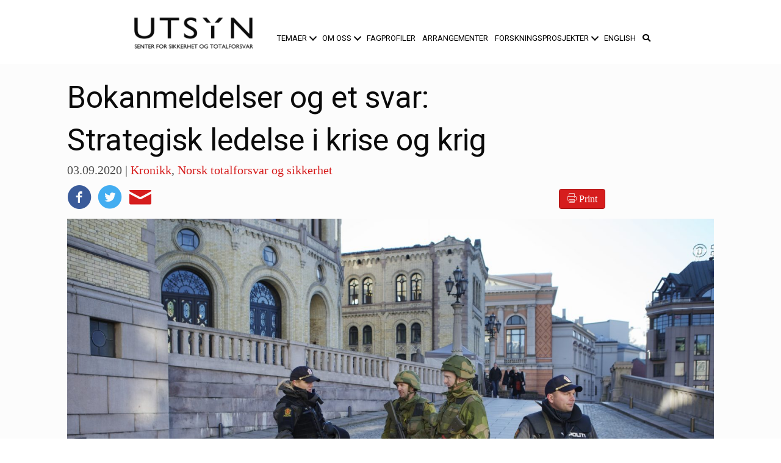

--- FILE ---
content_type: text/html; charset=UTF-8
request_url: https://www.prosjektutsyn.no/bokanmeldelser-strategisk-ledelse-i-krise-og-krig/
body_size: 34539
content:
<!DOCTYPE html>
<html lang="nb-NO">
<head>
<meta charset="UTF-8" />
<meta name='viewport' content='width=device-width, initial-scale=1.0' />
<meta http-equiv='X-UA-Compatible' content='IE=edge' />
<link rel="profile" href="https://gmpg.org/xfn/11" />
<meta name='robots' content='index, follow, max-image-preview:large, max-snippet:-1, max-video-preview:-1' />
	<style>img:is([sizes="auto" i], [sizes^="auto," i]) { contain-intrinsic-size: 3000px 1500px }</style>
	
	<!-- This site is optimized with the Yoast SEO plugin v26.3 - https://yoast.com/wordpress/plugins/seo/ -->
	<title>Bokanmeldelser og et svar: Strategisk ledelse i krise og krig - UTSYN</title>
	<meta name="description" content="To bokanmeldelser av Jacob Børresen og Per Erik Solli om den nye boken «Strategisk ledelse i krise og krig»." />
	<link rel="canonical" href="https://www.prosjektutsyn.no/bokanmeldelser-strategisk-ledelse-i-krise-og-krig/" />
	<meta property="og:locale" content="nb_NO" />
	<meta property="og:type" content="article" />
	<meta property="og:title" content="Bokanmeldelser og et svar: Strategisk ledelse i krise og krig - UTSYN" />
	<meta property="og:description" content="To bokanmeldelser av Jacob Børresen og Per Erik Solli om den nye boken «Strategisk ledelse i krise og krig»." />
	<meta property="og:url" content="https://www.prosjektutsyn.no/bokanmeldelser-strategisk-ledelse-i-krise-og-krig/" />
	<meta property="og:site_name" content="UTSYN" />
	<meta property="article:publisher" content="https://www.facebook.com/prosjektutsyn/" />
	<meta property="article:published_time" content="2020-09-03T10:42:12+00:00" />
	<meta property="article:modified_time" content="2023-02-16T10:48:08+00:00" />
	<meta property="og:image" content="https://usercontent.one/wp/www.prosjektutsyn.no/wp-content/uploads/2020/09/20121030th_-8013-1-scaled.jpg?media=1758624922" />
	<meta property="og:image:width" content="2560" />
	<meta property="og:image:height" content="1707" />
	<meta property="og:image:type" content="image/jpeg" />
	<meta name="author" content="Redaktør" />
	<meta name="twitter:card" content="summary_large_image" />
	<meta name="twitter:creator" content="@prosjektutsyn" />
	<meta name="twitter:site" content="@prosjektutsyn" />
	<meta name="twitter:label1" content="Skrevet av" />
	<meta name="twitter:data1" content="Redaktør" />
	<meta name="twitter:label2" content="Ansl. lesetid" />
	<meta name="twitter:data2" content="19 minutter" />
	<script type="application/ld+json" class="yoast-schema-graph">{"@context":"https://schema.org","@graph":[{"@type":"Article","@id":"https://www.prosjektutsyn.no/bokanmeldelser-strategisk-ledelse-i-krise-og-krig/#article","isPartOf":{"@id":"https://www.prosjektutsyn.no/bokanmeldelser-strategisk-ledelse-i-krise-og-krig/"},"author":{"name":"Redaktør","@id":"https://www.prosjektutsyn.no/#/schema/person/05b42a38dc41f5c743f231a159f4c6ca"},"headline":"Bokanmeldelser og et svar: Strategisk ledelse i krise og krig","datePublished":"2020-09-03T10:42:12+00:00","dateModified":"2023-02-16T10:48:08+00:00","mainEntityOfPage":{"@id":"https://www.prosjektutsyn.no/bokanmeldelser-strategisk-ledelse-i-krise-og-krig/"},"wordCount":3791,"publisher":{"@id":"https://www.prosjektutsyn.no/#organization"},"image":{"@id":"https://www.prosjektutsyn.no/bokanmeldelser-strategisk-ledelse-i-krise-og-krig/#primaryimage"},"thumbnailUrl":"https://www.prosjektutsyn.no/wp-content/uploads/2020/09/20121030th_-8013-1-scaled.jpg","articleSection":["Kronikk","Norsk totalforsvar og sikkerhet"],"inLanguage":"nb-NO"},{"@type":"WebPage","@id":"https://www.prosjektutsyn.no/bokanmeldelser-strategisk-ledelse-i-krise-og-krig/","url":"https://www.prosjektutsyn.no/bokanmeldelser-strategisk-ledelse-i-krise-og-krig/","name":"Bokanmeldelser og et svar: Strategisk ledelse i krise og krig - UTSYN","isPartOf":{"@id":"https://www.prosjektutsyn.no/#website"},"primaryImageOfPage":{"@id":"https://www.prosjektutsyn.no/bokanmeldelser-strategisk-ledelse-i-krise-og-krig/#primaryimage"},"image":{"@id":"https://www.prosjektutsyn.no/bokanmeldelser-strategisk-ledelse-i-krise-og-krig/#primaryimage"},"thumbnailUrl":"https://www.prosjektutsyn.no/wp-content/uploads/2020/09/20121030th_-8013-1-scaled.jpg","datePublished":"2020-09-03T10:42:12+00:00","dateModified":"2023-02-16T10:48:08+00:00","description":"To bokanmeldelser av Jacob Børresen og Per Erik Solli om den nye boken «Strategisk ledelse i krise og krig».","breadcrumb":{"@id":"https://www.prosjektutsyn.no/bokanmeldelser-strategisk-ledelse-i-krise-og-krig/#breadcrumb"},"inLanguage":"nb-NO","potentialAction":[{"@type":"ReadAction","target":["https://www.prosjektutsyn.no/bokanmeldelser-strategisk-ledelse-i-krise-og-krig/"]}]},{"@type":"ImageObject","inLanguage":"nb-NO","@id":"https://www.prosjektutsyn.no/bokanmeldelser-strategisk-ledelse-i-krise-og-krig/#primaryimage","url":"https://www.prosjektutsyn.no/wp-content/uploads/2020/09/20121030th_-8013-1-scaled.jpg","contentUrl":"https://www.prosjektutsyn.no/wp-content/uploads/2020/09/20121030th_-8013-1-scaled.jpg","width":2560,"height":1707,"caption":"Soldater fra Heimevernet samarbeider med Politiet om å holde vakt utenfor Stortinget under øvelse Tyr Politi og soldater fra Heimevernet utenfor Stortinget under en anti-terror øvelse i 2012. Foto: Forsvaret"},{"@type":"BreadcrumbList","@id":"https://www.prosjektutsyn.no/bokanmeldelser-strategisk-ledelse-i-krise-og-krig/#breadcrumb","itemListElement":[{"@type":"ListItem","position":1,"name":"Hjem","item":"https://www.prosjektutsyn.no/"},{"@type":"ListItem","position":2,"name":"Bokanmeldelser og et svar: Strategisk ledelse i krise og krig"}]},{"@type":"WebSite","@id":"https://www.prosjektutsyn.no/#website","url":"https://www.prosjektutsyn.no/","name":"UTSYN","description":"– SENTER FOR SIKKERHET OG TOTALFORSVAR","publisher":{"@id":"https://www.prosjektutsyn.no/#organization"},"potentialAction":[{"@type":"SearchAction","target":{"@type":"EntryPoint","urlTemplate":"https://www.prosjektutsyn.no/?s={search_term_string}"},"query-input":{"@type":"PropertyValueSpecification","valueRequired":true,"valueName":"search_term_string"}}],"inLanguage":"nb-NO"},{"@type":"Organization","@id":"https://www.prosjektutsyn.no/#organization","name":"Prosjekt Utsyn","alternateName":"Utsyn","url":"https://www.prosjektutsyn.no/","logo":{"@type":"ImageObject","inLanguage":"nb-NO","@id":"https://www.prosjektutsyn.no/#/schema/logo/image/","url":"https://www.prosjektutsyn.no/wp-content/uploads/2017/11/Utsyn@1x.png","contentUrl":"https://www.prosjektutsyn.no/wp-content/uploads/2017/11/Utsyn@1x.png","width":390,"height":353,"caption":"Prosjekt Utsyn"},"image":{"@id":"https://www.prosjektutsyn.no/#/schema/logo/image/"},"sameAs":["https://www.facebook.com/prosjektutsyn/","https://x.com/prosjektutsyn"]},{"@type":"Person","@id":"https://www.prosjektutsyn.no/#/schema/person/05b42a38dc41f5c743f231a159f4c6ca","name":"Redaktør","image":{"@type":"ImageObject","inLanguage":"nb-NO","@id":"https://www.prosjektutsyn.no/#/schema/person/image/","url":"https://secure.gravatar.com/avatar/480f406b05ae41ed49ef516670f750d4b889b044b18e256e613ed3e508ddc933?s=96&d=mm&r=g","contentUrl":"https://secure.gravatar.com/avatar/480f406b05ae41ed49ef516670f750d4b889b044b18e256e613ed3e508ddc933?s=96&d=mm&r=g","caption":"Redaktør"},"url":"https://www.prosjektutsyn.no/author/marte-foyn-aasen/"}]}</script>
	<!-- / Yoast SEO plugin. -->


<link rel='dns-prefetch' href='//fonts.googleapis.com' />
<link href='https://fonts.gstatic.com' crossorigin rel='preconnect' />
<link rel="preload" href="https://usercontent.one/wp/www.prosjektutsyn.no/wp-content/plugins/bb-plugin/fonts/fontawesome/5.15.4/webfonts/fa-solid-900.woff2?media=1758624922" as="font" type="font/woff2" crossorigin="anonymous">
		<style>
			.lazyload,
			.lazyloading {
				max-width: 100%;
			}
		</style>
				<!-- This site uses the Google Analytics by MonsterInsights plugin v9.9.0 - Using Analytics tracking - https://www.monsterinsights.com/ -->
							<script src="//www.googletagmanager.com/gtag/js?id=G-VBKQ4HWQBQ"  data-cfasync="false" data-wpfc-render="false" async></script>
			<script data-cfasync="false" data-wpfc-render="false">
				var mi_version = '9.9.0';
				var mi_track_user = true;
				var mi_no_track_reason = '';
								var MonsterInsightsDefaultLocations = {"page_location":"https:\/\/www.prosjektutsyn.no\/bokanmeldelser-strategisk-ledelse-i-krise-og-krig\/"};
								if ( typeof MonsterInsightsPrivacyGuardFilter === 'function' ) {
					var MonsterInsightsLocations = (typeof MonsterInsightsExcludeQuery === 'object') ? MonsterInsightsPrivacyGuardFilter( MonsterInsightsExcludeQuery ) : MonsterInsightsPrivacyGuardFilter( MonsterInsightsDefaultLocations );
				} else {
					var MonsterInsightsLocations = (typeof MonsterInsightsExcludeQuery === 'object') ? MonsterInsightsExcludeQuery : MonsterInsightsDefaultLocations;
				}

								var disableStrs = [
										'ga-disable-G-VBKQ4HWQBQ',
									];

				/* Function to detect opted out users */
				function __gtagTrackerIsOptedOut() {
					for (var index = 0; index < disableStrs.length; index++) {
						if (document.cookie.indexOf(disableStrs[index] + '=true') > -1) {
							return true;
						}
					}

					return false;
				}

				/* Disable tracking if the opt-out cookie exists. */
				if (__gtagTrackerIsOptedOut()) {
					for (var index = 0; index < disableStrs.length; index++) {
						window[disableStrs[index]] = true;
					}
				}

				/* Opt-out function */
				function __gtagTrackerOptout() {
					for (var index = 0; index < disableStrs.length; index++) {
						document.cookie = disableStrs[index] + '=true; expires=Thu, 31 Dec 2099 23:59:59 UTC; path=/';
						window[disableStrs[index]] = true;
					}
				}

				if ('undefined' === typeof gaOptout) {
					function gaOptout() {
						__gtagTrackerOptout();
					}
				}
								window.dataLayer = window.dataLayer || [];

				window.MonsterInsightsDualTracker = {
					helpers: {},
					trackers: {},
				};
				if (mi_track_user) {
					function __gtagDataLayer() {
						dataLayer.push(arguments);
					}

					function __gtagTracker(type, name, parameters) {
						if (!parameters) {
							parameters = {};
						}

						if (parameters.send_to) {
							__gtagDataLayer.apply(null, arguments);
							return;
						}

						if (type === 'event') {
														parameters.send_to = monsterinsights_frontend.v4_id;
							var hookName = name;
							if (typeof parameters['event_category'] !== 'undefined') {
								hookName = parameters['event_category'] + ':' + name;
							}

							if (typeof MonsterInsightsDualTracker.trackers[hookName] !== 'undefined') {
								MonsterInsightsDualTracker.trackers[hookName](parameters);
							} else {
								__gtagDataLayer('event', name, parameters);
							}
							
						} else {
							__gtagDataLayer.apply(null, arguments);
						}
					}

					__gtagTracker('js', new Date());
					__gtagTracker('set', {
						'developer_id.dZGIzZG': true,
											});
					if ( MonsterInsightsLocations.page_location ) {
						__gtagTracker('set', MonsterInsightsLocations);
					}
										__gtagTracker('config', 'G-VBKQ4HWQBQ', {"forceSSL":"true","link_attribution":"true"} );
										window.gtag = __gtagTracker;										(function () {
						/* https://developers.google.com/analytics/devguides/collection/analyticsjs/ */
						/* ga and __gaTracker compatibility shim. */
						var noopfn = function () {
							return null;
						};
						var newtracker = function () {
							return new Tracker();
						};
						var Tracker = function () {
							return null;
						};
						var p = Tracker.prototype;
						p.get = noopfn;
						p.set = noopfn;
						p.send = function () {
							var args = Array.prototype.slice.call(arguments);
							args.unshift('send');
							__gaTracker.apply(null, args);
						};
						var __gaTracker = function () {
							var len = arguments.length;
							if (len === 0) {
								return;
							}
							var f = arguments[len - 1];
							if (typeof f !== 'object' || f === null || typeof f.hitCallback !== 'function') {
								if ('send' === arguments[0]) {
									var hitConverted, hitObject = false, action;
									if ('event' === arguments[1]) {
										if ('undefined' !== typeof arguments[3]) {
											hitObject = {
												'eventAction': arguments[3],
												'eventCategory': arguments[2],
												'eventLabel': arguments[4],
												'value': arguments[5] ? arguments[5] : 1,
											}
										}
									}
									if ('pageview' === arguments[1]) {
										if ('undefined' !== typeof arguments[2]) {
											hitObject = {
												'eventAction': 'page_view',
												'page_path': arguments[2],
											}
										}
									}
									if (typeof arguments[2] === 'object') {
										hitObject = arguments[2];
									}
									if (typeof arguments[5] === 'object') {
										Object.assign(hitObject, arguments[5]);
									}
									if ('undefined' !== typeof arguments[1].hitType) {
										hitObject = arguments[1];
										if ('pageview' === hitObject.hitType) {
											hitObject.eventAction = 'page_view';
										}
									}
									if (hitObject) {
										action = 'timing' === arguments[1].hitType ? 'timing_complete' : hitObject.eventAction;
										hitConverted = mapArgs(hitObject);
										__gtagTracker('event', action, hitConverted);
									}
								}
								return;
							}

							function mapArgs(args) {
								var arg, hit = {};
								var gaMap = {
									'eventCategory': 'event_category',
									'eventAction': 'event_action',
									'eventLabel': 'event_label',
									'eventValue': 'event_value',
									'nonInteraction': 'non_interaction',
									'timingCategory': 'event_category',
									'timingVar': 'name',
									'timingValue': 'value',
									'timingLabel': 'event_label',
									'page': 'page_path',
									'location': 'page_location',
									'title': 'page_title',
									'referrer' : 'page_referrer',
								};
								for (arg in args) {
																		if (!(!args.hasOwnProperty(arg) || !gaMap.hasOwnProperty(arg))) {
										hit[gaMap[arg]] = args[arg];
									} else {
										hit[arg] = args[arg];
									}
								}
								return hit;
							}

							try {
								f.hitCallback();
							} catch (ex) {
							}
						};
						__gaTracker.create = newtracker;
						__gaTracker.getByName = newtracker;
						__gaTracker.getAll = function () {
							return [];
						};
						__gaTracker.remove = noopfn;
						__gaTracker.loaded = true;
						window['__gaTracker'] = __gaTracker;
					})();
									} else {
										console.log("");
					(function () {
						function __gtagTracker() {
							return null;
						}

						window['__gtagTracker'] = __gtagTracker;
						window['gtag'] = __gtagTracker;
					})();
									}
			</script>
			
							<!-- / Google Analytics by MonsterInsights -->
		<link rel='stylesheet' id='wp-block-library-css' href='https://www.prosjektutsyn.no/wp-includes/css/dist/block-library/style.min.css?ver=6.8.3' media='all' />
<style id='wp-block-library-theme-inline-css'>
.wp-block-audio :where(figcaption){color:#555;font-size:13px;text-align:center}.is-dark-theme .wp-block-audio :where(figcaption){color:#ffffffa6}.wp-block-audio{margin:0 0 1em}.wp-block-code{border:1px solid #ccc;border-radius:4px;font-family:Menlo,Consolas,monaco,monospace;padding:.8em 1em}.wp-block-embed :where(figcaption){color:#555;font-size:13px;text-align:center}.is-dark-theme .wp-block-embed :where(figcaption){color:#ffffffa6}.wp-block-embed{margin:0 0 1em}.blocks-gallery-caption{color:#555;font-size:13px;text-align:center}.is-dark-theme .blocks-gallery-caption{color:#ffffffa6}:root :where(.wp-block-image figcaption){color:#555;font-size:13px;text-align:center}.is-dark-theme :root :where(.wp-block-image figcaption){color:#ffffffa6}.wp-block-image{margin:0 0 1em}.wp-block-pullquote{border-bottom:4px solid;border-top:4px solid;color:currentColor;margin-bottom:1.75em}.wp-block-pullquote cite,.wp-block-pullquote footer,.wp-block-pullquote__citation{color:currentColor;font-size:.8125em;font-style:normal;text-transform:uppercase}.wp-block-quote{border-left:.25em solid;margin:0 0 1.75em;padding-left:1em}.wp-block-quote cite,.wp-block-quote footer{color:currentColor;font-size:.8125em;font-style:normal;position:relative}.wp-block-quote:where(.has-text-align-right){border-left:none;border-right:.25em solid;padding-left:0;padding-right:1em}.wp-block-quote:where(.has-text-align-center){border:none;padding-left:0}.wp-block-quote.is-large,.wp-block-quote.is-style-large,.wp-block-quote:where(.is-style-plain){border:none}.wp-block-search .wp-block-search__label{font-weight:700}.wp-block-search__button{border:1px solid #ccc;padding:.375em .625em}:where(.wp-block-group.has-background){padding:1.25em 2.375em}.wp-block-separator.has-css-opacity{opacity:.4}.wp-block-separator{border:none;border-bottom:2px solid;margin-left:auto;margin-right:auto}.wp-block-separator.has-alpha-channel-opacity{opacity:1}.wp-block-separator:not(.is-style-wide):not(.is-style-dots){width:100px}.wp-block-separator.has-background:not(.is-style-dots){border-bottom:none;height:1px}.wp-block-separator.has-background:not(.is-style-wide):not(.is-style-dots){height:2px}.wp-block-table{margin:0 0 1em}.wp-block-table td,.wp-block-table th{word-break:normal}.wp-block-table :where(figcaption){color:#555;font-size:13px;text-align:center}.is-dark-theme .wp-block-table :where(figcaption){color:#ffffffa6}.wp-block-video :where(figcaption){color:#555;font-size:13px;text-align:center}.is-dark-theme .wp-block-video :where(figcaption){color:#ffffffa6}.wp-block-video{margin:0 0 1em}:root :where(.wp-block-template-part.has-background){margin-bottom:0;margin-top:0;padding:1.25em 2.375em}
</style>
<style id='classic-theme-styles-inline-css'>
/*! This file is auto-generated */
.wp-block-button__link{color:#fff;background-color:#32373c;border-radius:9999px;box-shadow:none;text-decoration:none;padding:calc(.667em + 2px) calc(1.333em + 2px);font-size:1.125em}.wp-block-file__button{background:#32373c;color:#fff;text-decoration:none}
</style>
<style id='global-styles-inline-css'>
:root{--wp--preset--aspect-ratio--square: 1;--wp--preset--aspect-ratio--4-3: 4/3;--wp--preset--aspect-ratio--3-4: 3/4;--wp--preset--aspect-ratio--3-2: 3/2;--wp--preset--aspect-ratio--2-3: 2/3;--wp--preset--aspect-ratio--16-9: 16/9;--wp--preset--aspect-ratio--9-16: 9/16;--wp--preset--color--black: #000000;--wp--preset--color--cyan-bluish-gray: #abb8c3;--wp--preset--color--white: #ffffff;--wp--preset--color--pale-pink: #f78da7;--wp--preset--color--vivid-red: #cf2e2e;--wp--preset--color--luminous-vivid-orange: #ff6900;--wp--preset--color--luminous-vivid-amber: #fcb900;--wp--preset--color--light-green-cyan: #7bdcb5;--wp--preset--color--vivid-green-cyan: #00d084;--wp--preset--color--pale-cyan-blue: #8ed1fc;--wp--preset--color--vivid-cyan-blue: #0693e3;--wp--preset--color--vivid-purple: #9b51e0;--wp--preset--color--fl-heading-text: #0a0a0a;--wp--preset--color--fl-body-bg: #ffffff;--wp--preset--color--fl-body-text: #4f4f4f;--wp--preset--color--fl-accent: #d61d1d;--wp--preset--color--fl-accent-hover: #930101;--wp--preset--color--fl-topbar-bg: #f2f2f2;--wp--preset--color--fl-header-bg: #ffffff;--wp--preset--color--fl-nav-bg: #ffffff;--wp--preset--color--fl-nav-link: #0a0000;--wp--preset--color--fl-nav-hover: #de7017;--wp--preset--color--fl-content-bg: #fcfcfc;--wp--preset--color--fl-footer-widgets-bg: #0c0700;--wp--preset--color--fl-footer-widgets-text: #ffffff;--wp--preset--color--fl-footer-widgets-link: #ffffff;--wp--preset--color--fl-footer-widgets-hover: #fb8d27;--wp--preset--color--fl-footer-bg: #ffffff;--wp--preset--color--fl-footer-text: #8f9194;--wp--preset--color--fl-footer-link: #e78b00;--wp--preset--color--fl-footer-hover: #ce7c00;--wp--preset--gradient--vivid-cyan-blue-to-vivid-purple: linear-gradient(135deg,rgba(6,147,227,1) 0%,rgb(155,81,224) 100%);--wp--preset--gradient--light-green-cyan-to-vivid-green-cyan: linear-gradient(135deg,rgb(122,220,180) 0%,rgb(0,208,130) 100%);--wp--preset--gradient--luminous-vivid-amber-to-luminous-vivid-orange: linear-gradient(135deg,rgba(252,185,0,1) 0%,rgba(255,105,0,1) 100%);--wp--preset--gradient--luminous-vivid-orange-to-vivid-red: linear-gradient(135deg,rgba(255,105,0,1) 0%,rgb(207,46,46) 100%);--wp--preset--gradient--very-light-gray-to-cyan-bluish-gray: linear-gradient(135deg,rgb(238,238,238) 0%,rgb(169,184,195) 100%);--wp--preset--gradient--cool-to-warm-spectrum: linear-gradient(135deg,rgb(74,234,220) 0%,rgb(151,120,209) 20%,rgb(207,42,186) 40%,rgb(238,44,130) 60%,rgb(251,105,98) 80%,rgb(254,248,76) 100%);--wp--preset--gradient--blush-light-purple: linear-gradient(135deg,rgb(255,206,236) 0%,rgb(152,150,240) 100%);--wp--preset--gradient--blush-bordeaux: linear-gradient(135deg,rgb(254,205,165) 0%,rgb(254,45,45) 50%,rgb(107,0,62) 100%);--wp--preset--gradient--luminous-dusk: linear-gradient(135deg,rgb(255,203,112) 0%,rgb(199,81,192) 50%,rgb(65,88,208) 100%);--wp--preset--gradient--pale-ocean: linear-gradient(135deg,rgb(255,245,203) 0%,rgb(182,227,212) 50%,rgb(51,167,181) 100%);--wp--preset--gradient--electric-grass: linear-gradient(135deg,rgb(202,248,128) 0%,rgb(113,206,126) 100%);--wp--preset--gradient--midnight: linear-gradient(135deg,rgb(2,3,129) 0%,rgb(40,116,252) 100%);--wp--preset--font-size--small: 13px;--wp--preset--font-size--medium: 20px;--wp--preset--font-size--large: 36px;--wp--preset--font-size--x-large: 42px;--wp--preset--spacing--20: 0.44rem;--wp--preset--spacing--30: 0.67rem;--wp--preset--spacing--40: 1rem;--wp--preset--spacing--50: 1.5rem;--wp--preset--spacing--60: 2.25rem;--wp--preset--spacing--70: 3.38rem;--wp--preset--spacing--80: 5.06rem;--wp--preset--shadow--natural: 6px 6px 9px rgba(0, 0, 0, 0.2);--wp--preset--shadow--deep: 12px 12px 50px rgba(0, 0, 0, 0.4);--wp--preset--shadow--sharp: 6px 6px 0px rgba(0, 0, 0, 0.2);--wp--preset--shadow--outlined: 6px 6px 0px -3px rgba(255, 255, 255, 1), 6px 6px rgba(0, 0, 0, 1);--wp--preset--shadow--crisp: 6px 6px 0px rgba(0, 0, 0, 1);}:where(.is-layout-flex){gap: 0.5em;}:where(.is-layout-grid){gap: 0.5em;}body .is-layout-flex{display: flex;}.is-layout-flex{flex-wrap: wrap;align-items: center;}.is-layout-flex > :is(*, div){margin: 0;}body .is-layout-grid{display: grid;}.is-layout-grid > :is(*, div){margin: 0;}:where(.wp-block-columns.is-layout-flex){gap: 2em;}:where(.wp-block-columns.is-layout-grid){gap: 2em;}:where(.wp-block-post-template.is-layout-flex){gap: 1.25em;}:where(.wp-block-post-template.is-layout-grid){gap: 1.25em;}.has-black-color{color: var(--wp--preset--color--black) !important;}.has-cyan-bluish-gray-color{color: var(--wp--preset--color--cyan-bluish-gray) !important;}.has-white-color{color: var(--wp--preset--color--white) !important;}.has-pale-pink-color{color: var(--wp--preset--color--pale-pink) !important;}.has-vivid-red-color{color: var(--wp--preset--color--vivid-red) !important;}.has-luminous-vivid-orange-color{color: var(--wp--preset--color--luminous-vivid-orange) !important;}.has-luminous-vivid-amber-color{color: var(--wp--preset--color--luminous-vivid-amber) !important;}.has-light-green-cyan-color{color: var(--wp--preset--color--light-green-cyan) !important;}.has-vivid-green-cyan-color{color: var(--wp--preset--color--vivid-green-cyan) !important;}.has-pale-cyan-blue-color{color: var(--wp--preset--color--pale-cyan-blue) !important;}.has-vivid-cyan-blue-color{color: var(--wp--preset--color--vivid-cyan-blue) !important;}.has-vivid-purple-color{color: var(--wp--preset--color--vivid-purple) !important;}.has-black-background-color{background-color: var(--wp--preset--color--black) !important;}.has-cyan-bluish-gray-background-color{background-color: var(--wp--preset--color--cyan-bluish-gray) !important;}.has-white-background-color{background-color: var(--wp--preset--color--white) !important;}.has-pale-pink-background-color{background-color: var(--wp--preset--color--pale-pink) !important;}.has-vivid-red-background-color{background-color: var(--wp--preset--color--vivid-red) !important;}.has-luminous-vivid-orange-background-color{background-color: var(--wp--preset--color--luminous-vivid-orange) !important;}.has-luminous-vivid-amber-background-color{background-color: var(--wp--preset--color--luminous-vivid-amber) !important;}.has-light-green-cyan-background-color{background-color: var(--wp--preset--color--light-green-cyan) !important;}.has-vivid-green-cyan-background-color{background-color: var(--wp--preset--color--vivid-green-cyan) !important;}.has-pale-cyan-blue-background-color{background-color: var(--wp--preset--color--pale-cyan-blue) !important;}.has-vivid-cyan-blue-background-color{background-color: var(--wp--preset--color--vivid-cyan-blue) !important;}.has-vivid-purple-background-color{background-color: var(--wp--preset--color--vivid-purple) !important;}.has-black-border-color{border-color: var(--wp--preset--color--black) !important;}.has-cyan-bluish-gray-border-color{border-color: var(--wp--preset--color--cyan-bluish-gray) !important;}.has-white-border-color{border-color: var(--wp--preset--color--white) !important;}.has-pale-pink-border-color{border-color: var(--wp--preset--color--pale-pink) !important;}.has-vivid-red-border-color{border-color: var(--wp--preset--color--vivid-red) !important;}.has-luminous-vivid-orange-border-color{border-color: var(--wp--preset--color--luminous-vivid-orange) !important;}.has-luminous-vivid-amber-border-color{border-color: var(--wp--preset--color--luminous-vivid-amber) !important;}.has-light-green-cyan-border-color{border-color: var(--wp--preset--color--light-green-cyan) !important;}.has-vivid-green-cyan-border-color{border-color: var(--wp--preset--color--vivid-green-cyan) !important;}.has-pale-cyan-blue-border-color{border-color: var(--wp--preset--color--pale-cyan-blue) !important;}.has-vivid-cyan-blue-border-color{border-color: var(--wp--preset--color--vivid-cyan-blue) !important;}.has-vivid-purple-border-color{border-color: var(--wp--preset--color--vivid-purple) !important;}.has-vivid-cyan-blue-to-vivid-purple-gradient-background{background: var(--wp--preset--gradient--vivid-cyan-blue-to-vivid-purple) !important;}.has-light-green-cyan-to-vivid-green-cyan-gradient-background{background: var(--wp--preset--gradient--light-green-cyan-to-vivid-green-cyan) !important;}.has-luminous-vivid-amber-to-luminous-vivid-orange-gradient-background{background: var(--wp--preset--gradient--luminous-vivid-amber-to-luminous-vivid-orange) !important;}.has-luminous-vivid-orange-to-vivid-red-gradient-background{background: var(--wp--preset--gradient--luminous-vivid-orange-to-vivid-red) !important;}.has-very-light-gray-to-cyan-bluish-gray-gradient-background{background: var(--wp--preset--gradient--very-light-gray-to-cyan-bluish-gray) !important;}.has-cool-to-warm-spectrum-gradient-background{background: var(--wp--preset--gradient--cool-to-warm-spectrum) !important;}.has-blush-light-purple-gradient-background{background: var(--wp--preset--gradient--blush-light-purple) !important;}.has-blush-bordeaux-gradient-background{background: var(--wp--preset--gradient--blush-bordeaux) !important;}.has-luminous-dusk-gradient-background{background: var(--wp--preset--gradient--luminous-dusk) !important;}.has-pale-ocean-gradient-background{background: var(--wp--preset--gradient--pale-ocean) !important;}.has-electric-grass-gradient-background{background: var(--wp--preset--gradient--electric-grass) !important;}.has-midnight-gradient-background{background: var(--wp--preset--gradient--midnight) !important;}.has-small-font-size{font-size: var(--wp--preset--font-size--small) !important;}.has-medium-font-size{font-size: var(--wp--preset--font-size--medium) !important;}.has-large-font-size{font-size: var(--wp--preset--font-size--large) !important;}.has-x-large-font-size{font-size: var(--wp--preset--font-size--x-large) !important;}
:where(.wp-block-post-template.is-layout-flex){gap: 1.25em;}:where(.wp-block-post-template.is-layout-grid){gap: 1.25em;}
:where(.wp-block-columns.is-layout-flex){gap: 2em;}:where(.wp-block-columns.is-layout-grid){gap: 2em;}
:root :where(.wp-block-pullquote){font-size: 1.5em;line-height: 1.6;}
</style>
<link rel='stylesheet' id='wpml-legacy-horizontal-list-0-css' href='https://usercontent.one/wp/www.prosjektutsyn.no/wp-content/plugins/sitepress-multilingual-cms/templates/language-switchers/legacy-list-horizontal/style.min.css?media=1758624922?ver=1' media='all' />
<link rel='stylesheet' id='font-awesome-5-css' href='https://usercontent.one/wp/www.prosjektutsyn.no/wp-content/plugins/bb-plugin/fonts/fontawesome/5.15.4/css/all.min.css?ver=2.9.4&media=1758624922' media='all' />
<link rel='stylesheet' id='font-awesome-css' href='https://usercontent.one/wp/www.prosjektutsyn.no/wp-content/plugins/bb-plugin/fonts/fontawesome/5.15.4/css/v4-shims.min.css?ver=2.9.4&media=1758624922' media='all' />
<link rel='stylesheet' id='ultimate-icons-css' href='https://usercontent.one/wp/www.prosjektutsyn.no/wp-content/uploads/bb-plugin/icons/ultimate-icons/style.css?ver=2.9.4&media=1758624922' media='all' />
<link rel='stylesheet' id='dashicons-css' href='https://www.prosjektutsyn.no/wp-includes/css/dashicons.min.css?ver=6.8.3' media='all' />
<link rel='stylesheet' id='jquery-magnificpopup-css' href='https://usercontent.one/wp/www.prosjektutsyn.no/wp-content/plugins/bb-plugin/css/jquery.magnificpopup.min.css?ver=2.9.4&media=1758624922' media='all' />
<link rel='stylesheet' id='fl-builder-layout-bundle-a07c259ad141849b9b029a87471ee597-css' href='https://usercontent.one/wp/www.prosjektutsyn.no/wp-content/uploads/bb-plugin/cache/a07c259ad141849b9b029a87471ee597-layout-bundle.css?ver=2.9.4-1.5.2&media=1758624922' media='all' />
<link rel='stylesheet' id='bootstrap-css' href='https://usercontent.one/wp/www.prosjektutsyn.no/wp-content/themes/bb-theme/css/bootstrap.min.css?ver=1.7.19&media=1758624922' media='all' />
<link rel='stylesheet' id='fl-automator-skin-css' href='https://usercontent.one/wp/www.prosjektutsyn.no/wp-content/uploads/bb-theme/skin-68fbb1b29fb14.css?ver=1.7.19&media=1758624922' media='all' />
<link rel='stylesheet' id='fl-child-theme-css' href='https://usercontent.one/wp/www.prosjektutsyn.no/wp-content/themes/bb-theme-child/style.css?ver=6.8.3&media=1758624922' media='all' />
<link rel='stylesheet' id='fl-builder-google-fonts-3270c2ece740395ee254ca31f1af92d6-css' href='//fonts.googleapis.com/css?family=Roboto%3A400&#038;ver=6.8.3' media='all' />
<script src="https://usercontent.one/wp/www.prosjektutsyn.no/wp-content/plugins/google-analytics-for-wordpress/assets/js/frontend-gtag.min.js?ver=9.9.0&media=1758624922" id="monsterinsights-frontend-script-js" async data-wp-strategy="async"></script>
<script data-cfasync="false" data-wpfc-render="false" id='monsterinsights-frontend-script-js-extra'>var monsterinsights_frontend = {"js_events_tracking":"true","download_extensions":"doc,pdf,ppt,zip,xls,docx,pptx,xlsx","inbound_paths":"[{\"path\":\"\\\/go\\\/\",\"label\":\"affiliate\"},{\"path\":\"\\\/recommend\\\/\",\"label\":\"affiliate\"}]","home_url":"https:\/\/www.prosjektutsyn.no","hash_tracking":"false","v4_id":"G-VBKQ4HWQBQ"};</script>
<script src="https://www.prosjektutsyn.no/wp-includes/js/jquery/jquery.min.js?ver=3.7.1" id="jquery-core-js"></script>
<script src="https://www.prosjektutsyn.no/wp-includes/js/jquery/jquery-migrate.min.js?ver=3.4.1" id="jquery-migrate-js"></script>
<meta name="generator" content="WPML ver:4.8.4 stt:1,39;" />
<style>[class*=" icon-oc-"],[class^=icon-oc-]{speak:none;font-style:normal;font-weight:400;font-variant:normal;text-transform:none;line-height:1;-webkit-font-smoothing:antialiased;-moz-osx-font-smoothing:grayscale}.icon-oc-one-com-white-32px-fill:before{content:"901"}.icon-oc-one-com:before{content:"900"}#one-com-icon,.toplevel_page_onecom-wp .wp-menu-image{speak:none;display:flex;align-items:center;justify-content:center;text-transform:none;line-height:1;-webkit-font-smoothing:antialiased;-moz-osx-font-smoothing:grayscale}.onecom-wp-admin-bar-item>a,.toplevel_page_onecom-wp>.wp-menu-name{font-size:16px;font-weight:400;line-height:1}.toplevel_page_onecom-wp>.wp-menu-name img{width:69px;height:9px;}.wp-submenu-wrap.wp-submenu>.wp-submenu-head>img{width:88px;height:auto}.onecom-wp-admin-bar-item>a img{height:7px!important}.onecom-wp-admin-bar-item>a img,.toplevel_page_onecom-wp>.wp-menu-name img{opacity:.8}.onecom-wp-admin-bar-item.hover>a img,.toplevel_page_onecom-wp.wp-has-current-submenu>.wp-menu-name img,li.opensub>a.toplevel_page_onecom-wp>.wp-menu-name img{opacity:1}#one-com-icon:before,.onecom-wp-admin-bar-item>a:before,.toplevel_page_onecom-wp>.wp-menu-image:before{content:'';position:static!important;background-color:rgba(240,245,250,.4);border-radius:102px;width:18px;height:18px;padding:0!important}.onecom-wp-admin-bar-item>a:before{width:14px;height:14px}.onecom-wp-admin-bar-item.hover>a:before,.toplevel_page_onecom-wp.opensub>a>.wp-menu-image:before,.toplevel_page_onecom-wp.wp-has-current-submenu>.wp-menu-image:before{background-color:#76b82a}.onecom-wp-admin-bar-item>a{display:inline-flex!important;align-items:center;justify-content:center}#one-com-logo-wrapper{font-size:4em}#one-com-icon{vertical-align:middle}.imagify-welcome{display:none !important;}</style>		<script>
			document.documentElement.className = document.documentElement.className.replace('no-js', 'js');
		</script>
				<style>
			.no-js img.lazyload {
				display: none;
			}

			figure.wp-block-image img.lazyloading {
				min-width: 150px;
			}

			.lazyload,
			.lazyloading {
				--smush-placeholder-width: 100px;
				--smush-placeholder-aspect-ratio: 1/1;
				width: var(--smush-image-width, var(--smush-placeholder-width)) !important;
				aspect-ratio: var(--smush-image-aspect-ratio, var(--smush-placeholder-aspect-ratio)) !important;
			}

						.lazyload, .lazyloading {
				opacity: 0;
			}

			.lazyloaded {
				opacity: 1;
				transition: opacity 400ms;
				transition-delay: 0ms;
			}

					</style>
		<link rel="pingback" href="https://www.prosjektutsyn.no/xmlrpc.php">
<style>.recentcomments a{display:inline !important;padding:0 !important;margin:0 !important;}</style><link rel="icon" href="https://usercontent.one/wp/www.prosjektutsyn.no/wp-content/uploads/2018/05/cropped-favicon-3-32x32.png?media=1758624922" sizes="32x32" />
<link rel="icon" href="https://usercontent.one/wp/www.prosjektutsyn.no/wp-content/uploads/2018/05/cropped-favicon-3-192x192.png?media=1758624922" sizes="192x192" />
<link rel="apple-touch-icon" href="https://usercontent.one/wp/www.prosjektutsyn.no/wp-content/uploads/2018/05/cropped-favicon-3-180x180.png?media=1758624922" />
<meta name="msapplication-TileImage" content="https://usercontent.one/wp/www.prosjektutsyn.no/wp-content/uploads/2018/05/cropped-favicon-3-270x270.png?media=1758624922" />
		<style id="wp-custom-css">
			
		</style>
		</head>
<body class="wp-singular post-template-default single single-post postid-2875 single-format-standard wp-theme-bb-theme wp-child-theme-bb-theme-child fl-builder-2-9-4 fl-themer-1-5-2 fl-theme-1-7-19 fl-no-js fl-theme-builder-header fl-theme-builder-header-navigation fl-theme-builder-footer fl-theme-builder-footer-footer-widgets fl-theme-builder-singular fl-theme-builder-singular-singel-side fl-framework-bootstrap fl-preset-default fl-full-width fl-scroll-to-top fl-search-active" itemscope="itemscope" itemtype="https://schema.org/WebPage">
<a aria-label="Hopp til innhold" class="fl-screen-reader-text" href="#fl-main-content">Hopp til innhold</a><div class="fl-page">
	<header class="fl-builder-content fl-builder-content-288 fl-builder-global-templates-locked" data-post-id="288" data-type="header" data-sticky="1" data-sticky-on="" data-sticky-breakpoint="medium" data-shrink="1" data-overlay="0" data-overlay-bg="transparent" data-shrink-image-height="50px" role="banner" itemscope="itemscope" itemtype="http://schema.org/WPHeader"><div class="fl-row fl-row-full-width fl-row-bg-color fl-node-5adef4e09e164 fl-row-default-height fl-row-align-center pu-nav-shadow main-menu-search-row" data-node="5adef4e09e164">
	<div class="fl-row-content-wrap">
						<div class="fl-row-content fl-row-fixed-width fl-node-content">
		
<div class="fl-col-group fl-node-5adef4e09dfe1 fl-col-group-equal-height fl-col-group-align-center fl-col-group-custom-width" data-node="5adef4e09dfe1">
			<div class="fl-col fl-node-5adef4e09e01b fl-col-bg-color fl-col-small fl-col-small-custom-width" data-node="5adef4e09e01b">
	<div class="fl-col-content fl-node-content"><div class="fl-module fl-module-photo fl-node-4mpg986jiz2a" data-node="4mpg986jiz2a">
	<div class="fl-module-content fl-node-content">
		<div class="fl-photo fl-photo-align-left" itemscope itemtype="https://schema.org/ImageObject">
	<div class="fl-photo-content fl-photo-img-png">
				<a href="https://www.prosjektutsyn.no/" target="_self" itemprop="url">
				<img decoding="async" class="fl-photo-img wp-image-5427 size-large" src="https://usercontent.one/wp/www.prosjektutsyn.no/wp-content/uploads/2018/02/UTSYN-LOGO-BlackNorSeethr-1024x384.png?media=1758624922" alt="UTSYN - SENTER FOR SIKKERHET OG TOTALFORSVAR - logo med lenke til forsiden." itemprop="image" height="384" width="1024" title="UTSYN LOGO BlackNorSeethr"  data-no-lazy="1" srcset="https://usercontent.one/wp/www.prosjektutsyn.no/wp-content/uploads/2018/02/UTSYN-LOGO-BlackNorSeethr-1024x384.png?media=1758624922 1024w, https://usercontent.one/wp/www.prosjektutsyn.no/wp-content/uploads/2018/02/UTSYN-LOGO-BlackNorSeethr-300x113.png?media=1758624922 300w, https://usercontent.one/wp/www.prosjektutsyn.no/wp-content/uploads/2018/02/UTSYN-LOGO-BlackNorSeethr-768x288.png?media=1758624922 768w, https://usercontent.one/wp/www.prosjektutsyn.no/wp-content/uploads/2018/02/UTSYN-LOGO-BlackNorSeethr-1536x576.png?media=1758624922 1536w, https://usercontent.one/wp/www.prosjektutsyn.no/wp-content/uploads/2018/02/UTSYN-LOGO-BlackNorSeethr-2048x768.png?media=1758624922 2048w" sizes="(max-width: 1024px) 100vw, 1024px" />
				</a>
					</div>
	</div>
	</div>
</div>
</div>
</div>
			<div class="fl-col fl-node-5adef4e09e052 fl-col-bg-color fl-col-small-custom-width main-menu-col" data-node="5adef4e09e052">
	<div class="fl-col-content fl-node-content"><div class="fl-module fl-module-menu fl-node-b9u2oc1skfn6" data-node="b9u2oc1skfn6">
	<div class="fl-module-content fl-node-content">
		<div class="fl-menu fl-menu-responsive-toggle-medium-mobile fl-menu-responsive-flyout-overlay fl-flyout-right">
	<button class="fl-menu-mobile-toggle hamburger" aria-label="Meny"><span class="fl-menu-icon svg-container"><svg version="1.1" class="hamburger-menu" xmlns="http://www.w3.org/2000/svg" xmlns:xlink="http://www.w3.org/1999/xlink" viewBox="0 0 512 512">
<rect class="fl-hamburger-menu-top" width="512" height="102"/>
<rect class="fl-hamburger-menu-middle" y="205" width="512" height="102"/>
<rect class="fl-hamburger-menu-bottom" y="410" width="512" height="102"/>
</svg>
</span></button>	<div class="fl-clear"></div>
	<nav aria-label="Meny" itemscope="itemscope" itemtype="https://schema.org/SiteNavigationElement"><ul id="menu-hovedmeny" class="menu fl-menu-horizontal fl-toggle-arrows"><li id="menu-item-338" class="menu-item menu-item-type-custom menu-item-object-custom menu-item-has-children fl-has-submenu"><div class="fl-has-submenu-container"><a href="#">Temaer</a><span class="fl-menu-toggle"></span></div><ul class="sub-menu">	<li id="menu-item-68" class="menu-item menu-item-type-taxonomy menu-item-object-category"><a href="https://www.prosjektutsyn.no/category/temaer/nordomraadene/">Nordområdene</a></li>	<li id="menu-item-3966" class="menu-item menu-item-type-taxonomy menu-item-object-category menu-item-has-children fl-has-submenu"><div class="fl-has-submenu-container"><a href="https://www.prosjektutsyn.no/category/temaer/moderne-trusler/">Moderne trusler</a><span class="fl-menu-toggle"></span></div><ul class="sub-menu">		<li id="menu-item-3967" class="menu-item menu-item-type-taxonomy menu-item-object-category"><a href="https://www.prosjektutsyn.no/category/temaer/moderne-trusler/cybersikkerhet/">Cybersikkerhet</a></li>		<li id="menu-item-3968" class="menu-item menu-item-type-taxonomy menu-item-object-category"><a href="https://www.prosjektutsyn.no/category/temaer/moderne-trusler/desinformasjon-og-pavirkning/">Desinformasjon og Påvirkning</a></li>		<li id="menu-item-3969" class="menu-item menu-item-type-taxonomy menu-item-object-category"><a href="https://www.prosjektutsyn.no/category/temaer/moderne-trusler/kina/">Kina</a></li>		<li id="menu-item-3970" class="menu-item menu-item-type-taxonomy menu-item-object-category"><a href="https://www.prosjektutsyn.no/category/temaer/moderne-trusler/russland/">Russland</a></li></ul></li>	<li id="menu-item-3971" class="menu-item menu-item-type-taxonomy menu-item-object-category"><a href="https://www.prosjektutsyn.no/category/temaer/tillit-og-demokrati/">Tillit og demokrati</a></li>	<li id="menu-item-3977" class="menu-item menu-item-type-taxonomy menu-item-object-category current-post-ancestor current-menu-parent current-post-parent"><a href="https://www.prosjektutsyn.no/category/temaer/norsk-totalforsvar-og-sikkerhet/">Norsk totalforsvar og sikkerhet</a></li>	<li id="menu-item-3972" class="menu-item menu-item-type-taxonomy menu-item-object-category"><a href="https://www.prosjektutsyn.no/category/temaer/nato-og-europa/">NATO og Europa</a></li>	<li id="menu-item-2487" class="menu-item menu-item-type-post_type_archive menu-item-object-fagnotater"><a href="https://www.prosjektutsyn.no/fagnotater/">Fagnotater</a></li>	<li id="menu-item-20" class="menu-item menu-item-type-post_type menu-item-object-page"><a href="https://www.prosjektutsyn.no/sok/">A-Å</a></li></ul></li><li id="menu-item-339" class="menu-item menu-item-type-custom menu-item-object-custom menu-item-has-children fl-has-submenu"><div class="fl-has-submenu-container"><a href="#">Om oss</a><span class="fl-menu-toggle"></span></div><ul class="sub-menu">	<li id="menu-item-77" class="menu-item menu-item-type-post_type menu-item-object-page"><a href="https://www.prosjektutsyn.no/om-utsyn/">Om UTSYN</a></li>	<li id="menu-item-4151" class="menu-item menu-item-type-post_type menu-item-object-page"><a href="https://www.prosjektutsyn.no/sekretariat/">Sekretariat</a></li>	<li id="menu-item-76" class="menu-item menu-item-type-post_type menu-item-object-page"><a href="https://www.prosjektutsyn.no/styret/">Styret</a></li>	<li id="menu-item-78" class="menu-item menu-item-type-post_type menu-item-object-page"><a href="https://www.prosjektutsyn.no/samarbeidspartnere/">Samarbeidspartnere</a></li></ul></li><li id="menu-item-4695" class="menu-item menu-item-type-post_type_archive menu-item-object-fagprofil"><a href="https://www.prosjektutsyn.no/fagprofiler/">Fagprofiler</a></li><li id="menu-item-187" class="menu-item menu-item-type-post_type menu-item-object-page"><a href="https://www.prosjektutsyn.no/arrangementer/">Arrangementer</a></li><li id="menu-item-3923" class="menu-item menu-item-type-custom menu-item-object-custom menu-item-has-children fl-has-submenu"><div class="fl-has-submenu-container"><a href="#">Forskningsprosjekter</a><span class="fl-menu-toggle"></span></div><ul class="sub-menu">	<li id="menu-item-5282" class="menu-item menu-item-type-post_type menu-item-object-page menu-item-has-children fl-has-submenu"><div class="fl-has-submenu-container"><a href="https://www.prosjektutsyn.no/social-complexity-and-asymmetric-warfare/">Social Complexity and Asymmetric Warfare</a><span class="fl-menu-toggle"></span></div><ul class="sub-menu">		<li id="menu-item-5283" class="menu-item menu-item-type-post_type menu-item-object-page"><a href="https://www.prosjektutsyn.no/social-complexity-and-asymmetric-warfare/">About the Project</a></li>		<li id="menu-item-5281" class="menu-item menu-item-type-post_type menu-item-object-page"><a href="https://www.prosjektutsyn.no/research-team/">Research Team</a></li>		<li id="menu-item-5280" class="menu-item menu-item-type-post_type menu-item-object-page"><a href="https://www.prosjektutsyn.no/partners/">Partners</a></li></ul></li>	<li id="menu-item-2694" class="menu-item menu-item-type-custom menu-item-object-custom menu-item-has-children fl-has-submenu"><div class="fl-has-submenu-container"><a href="#">Resilient Civilians</a><span class="fl-menu-toggle"></span></div><ul class="sub-menu">		<li id="menu-item-2591" class="menu-item menu-item-type-post_type menu-item-object-page"><a href="https://www.prosjektutsyn.no/about-resilient-civilians/">About Resilient Civilians</a></li>		<li id="menu-item-2574" class="menu-item menu-item-type-taxonomy menu-item-object-category"><a href="https://www.prosjektutsyn.no/category/resilientcivilians/">Articles and publications</a></li>		<li id="menu-item-2610" class="menu-item menu-item-type-post_type menu-item-object-page"><a href="https://www.prosjektutsyn.no/resilient-civilians-project-description/">Project description</a></li>		<li id="menu-item-2630" class="menu-item menu-item-type-post_type menu-item-object-page"><a href="https://www.prosjektutsyn.no/resilient-civilians-research-team/">Research team</a></li>		<li id="menu-item-2647" class="menu-item menu-item-type-post_type menu-item-object-page"><a href="https://www.prosjektutsyn.no/resilient-civilians-partners/">Partners</a></li></ul></li>	<li id="menu-item-2823" class="menu-item menu-item-type-post_type menu-item-object-page menu-item-has-children fl-has-submenu"><div class="fl-has-submenu-container"><a href="https://www.prosjektutsyn.no/threat-defuser/">Threat-Defuser</a><span class="fl-menu-toggle"></span></div><ul class="sub-menu">		<li id="menu-item-5239" class="menu-item menu-item-type-post_type menu-item-object-page"><a href="https://www.prosjektutsyn.no/threat-defuser/">About Threat-Defuser</a></li>		<li id="menu-item-5247" class="menu-item menu-item-type-post_type menu-item-object-page"><a href="https://www.prosjektutsyn.no/articles-and-publications-threat-defuser/">Articles and Publications</a></li></ul></li></ul></li><li id="menu-item-4078" class="en-flagg menu-item menu-item-type-custom menu-item-object-custom"><a href="/en/about-utsyn/">English</a></li><li id="menu-item-3849" class="utsyn-search menu-item menu-item-type-custom menu-item-object-custom"><a href="#"><i class="fas fa-search"></i></a></li></ul></nav></div>
	</div>
</div>
</div>
</div>
	</div>
		</div>
	</div>
</div>
</header><div class="uabb-js-breakpoint" style="display: none;"></div>	<div id="fl-main-content" class="fl-page-content" itemprop="mainContentOfPage" role="main">

		<div class="fl-builder-content fl-builder-content-703 fl-builder-global-templates-locked" data-post-id="703"><article class="fl-row fl-row-fixed-width fl-row-bg-none fl-node-5add871a1531e fl-row-default-height fl-row-align-center ut-print-top" data-node="5add871a1531e">
	<div class="fl-row-content-wrap">
						<div class="fl-row-content fl-row-fixed-width fl-node-content">
		
<div class="fl-col-group fl-node-5add871a1852b" data-node="5add871a1852b">
			<div class="fl-col fl-node-5add871a185da fl-col-bg-color fl-col-has-cols" data-node="5add871a185da">
	<div class="fl-col-content fl-node-content"><div class="fl-module fl-module-heading fl-node-5ade290c84661" data-node="5ade290c84661">
	<div class="fl-module-content fl-node-content">
		<h3 class="fl-heading">
		<span class="fl-heading-text"></span>
	</h3>
	</div>
</div>
<div class="fl-module fl-module-heading fl-node-5ade29c547e86" data-node="5ade29c547e86">
	<div class="fl-module-content fl-node-content">
		<h1 class="fl-heading">
		<span class="fl-heading-text">Bokanmeldelser og et svar: <br>Strategisk ledelse i krise og krig</span>
	</h1>
	</div>
</div>
<div class="fl-module fl-module-rich-text fl-node-5add894c02aac" data-node="5add894c02aac">
	<div class="fl-module-content fl-node-content">
		<div class="fl-rich-text">
	<p>03.09.2020 | <a href="https://www.prosjektutsyn.no/category/medier/kronikk/" rel="tag" class="kronikk">Kronikk</a>, <a href="https://www.prosjektutsyn.no/category/temaer/norsk-totalforsvar-og-sikkerhet/" rel="tag" class="norsk-totalforsvar-og-sikkerhet">Norsk totalforsvar og sikkerhet</a></p>
</div>
	</div>
</div>

<div class="fl-col-group fl-node-5d8dc5a888668 fl-col-group-nested fl-col-group-equal-height fl-col-group-align-top fl-col-group-custom-width" data-node="5d8dc5a888668">
			<div class="fl-col fl-node-5d8dc5a888780 fl-col-bg-color fl-col-small-custom-width" data-node="5d8dc5a888780">
	<div class="fl-col-content fl-node-content"><div class="fl-module fl-module-uabb-social-share fl-node-5add8dce7457c ut-no-print" data-node="5add8dce7457c">
	<div class="fl-module-content fl-node-content">
		<div class="uabb-social-share-wrap uabb-social-share-horizontal uabb-ss uabb-ss-column-auto uabb-ss-column-medium- uabb-ss-column-responsive-">
<div class="uabb-social-share-link-wrap"><a class="uabb-social-share-link uabb-social-share-1" href="https://www.facebook.com/sharer.php?u=https%3A%2F%2Fwww.prosjektutsyn.no%2Fbokanmeldelser-strategisk-ledelse-i-krise-og-krig%2F" target="_blank" onclick="window.open(this.href,'social-share','left=20,top=20,width=500,height=500,toolbar=1,resizable=0');return false;"><div class="uabb-module-content uabb-imgicon-wrap">				<span class="uabb-icon-wrap">
			<span class="uabb-icon">
			<i class="ua-icon ua-icon-facebook-with-circle" aria-hidden="true"></i>
			</span>
		</span>
	
		</div></a></div><div class="uabb-social-share-link-wrap"><a class="uabb-social-share-link uabb-social-share-2" href="https://twitter.com/share?url=https%3A%2F%2Fwww.prosjektutsyn.no%2Fbokanmeldelser-strategisk-ledelse-i-krise-og-krig%2F" target="_blank" onclick="window.open(this.href,'social-share','left=20,top=20,width=500,height=500,toolbar=1,resizable=0');return false;"><div class="uabb-module-content uabb-imgicon-wrap">				<span class="uabb-icon-wrap">
			<span class="uabb-icon">
			<i class="ua-icon ua-icon-twitter-with-circle" aria-hidden="true"></i>
			</span>
		</span>
	
		</div></a></div><div class="uabb-social-share-link-wrap"><a class="uabb-social-share-link uabb-social-share-3" href="mailto:?body=https%3A%2F%2Fwww.prosjektutsyn.no%2Fbokanmeldelser-strategisk-ledelse-i-krise-og-krig%2F" target="_self" ><div class="uabb-module-content uabb-imgicon-wrap">				<span class="uabb-icon-wrap">
			<span class="uabb-icon">
			<i class="ua-icon ua-icon-mail2" aria-hidden="true"></i>
			</span>
		</span>
	
		</div></a></div></div>

	</div>
</div>
</div>
</div>
			<div class="fl-col fl-node-5d8dc5a888784 fl-col-bg-color fl-col-small fl-col-small-custom-width" data-node="5d8dc5a888784">
	<div class="fl-col-content fl-node-content"><div class="fl-module fl-module-html fl-node-wnrjphe574vl" data-node="wnrjphe574vl">
	<div class="fl-module-content fl-node-content">
		<div class="fl-html">
	<button onclick="printContent()"><i class="ua-icon ua-icon-icon-125-printer-text"></i> Print</button></div>
	</div>
</div>
</div>
</div>
	</div>
<div class="fl-module fl-module-photo fl-node-5add8a9bac651" data-node="5add8a9bac651">
	<div class="fl-module-content fl-node-content">
		<div class="fl-photo fl-photo-align-left" itemscope itemtype="https://schema.org/ImageObject">
	<div class="fl-photo-content fl-photo-img-jpg">
				<a href="https://usercontent.one/wp/www.prosjektutsyn.no/wp-content/uploads/2020/09/20121030th_-8013-1-scaled.jpg?media=1758624922" target="_self" itemprop="url">
				<img decoding="async" class="fl-photo-img wp-image-2879 size-full lazyload" data-src="https://usercontent.one/wp/www.prosjektutsyn.no/wp-content/uploads/2020/09/20121030th_-8013-1-scaled.jpg?media=1758624922" alt="Politi og soldater fra Heimevernet utenfor Stortinget under en anti-terror øvelse i 2012. Foto: Forsvaret" itemprop="image" height="1707" width="2560" title="20121030th_ 8013" data-srcset="https://usercontent.one/wp/www.prosjektutsyn.no/wp-content/uploads/2020/09/20121030th_-8013-1-scaled.jpg?media=1758624922 2560w, https://usercontent.one/wp/www.prosjektutsyn.no/wp-content/uploads/2020/09/20121030th_-8013-1-300x200.jpg?media=1758624922 300w, https://usercontent.one/wp/www.prosjektutsyn.no/wp-content/uploads/2020/09/20121030th_-8013-1-1024x683.jpg?media=1758624922 1024w, https://usercontent.one/wp/www.prosjektutsyn.no/wp-content/uploads/2020/09/20121030th_-8013-1-768x512.jpg?media=1758624922 768w, https://usercontent.one/wp/www.prosjektutsyn.no/wp-content/uploads/2020/09/20121030th_-8013-1-1536x1024.jpg?media=1758624922 1536w, https://usercontent.one/wp/www.prosjektutsyn.no/wp-content/uploads/2020/09/20121030th_-8013-1-2048x1365.jpg?media=1758624922 2048w" data-sizes="(max-width: 2560px) 100vw, 2560px" src="[data-uri]" style="--smush-placeholder-width: 2560px; --smush-placeholder-aspect-ratio: 2560/1707;" />
				</a>
					</div>
		<div class="fl-photo-caption fl-photo-caption-below" itemprop="caption">Soldater fra Heimevernet samarbeider med Politiet om å holde vakt utenfor Stortinget under øvelse Tyr
Politi og soldater fra Heimevernet utenfor Stortinget under en anti-terror øvelse i 2012. Foto: Forsvaret</div>
	</div>
	</div>
</div>
</div>
</div>
	</div>
		</div>
	</div>
</article>
<div class="fl-row fl-row-fixed-width fl-row-bg-none fl-node-5add8670dc035 fl-row-default-height fl-row-align-center" data-node="5add8670dc035">
	<div class="fl-row-content-wrap">
						<div class="fl-row-content fl-row-fixed-width fl-node-content">
		
<div class="fl-col-group fl-node-5add8670dc098" data-node="5add8670dc098">
			<div class="fl-col fl-node-5add8670dc0d0 fl-col-bg-color" data-node="5add8670dc0d0">
	<div class="fl-col-content fl-node-content"><article class="fl-module fl-module-fl-post-content fl-node-5add8670dc106 pu-post-blockquote blogg ut-singel-post" data-node="5add8670dc106">
	<div class="fl-module-content fl-node-content">
		<p><strong>Nylig ble boken «Strategisk ledelse i krise og krig – det norske systemet» lansert, som har en rekke bidragsytere fra ulike sektorer, og Gjert Lage Dyndal og Ann Karin Larssen som redaktører. Både Per Erik Solli og Jacob Børresen har skrevet anmeldelser av boken, og Dyndal har kommet med et svar til Børresen.</strong></p>
<p>&nbsp;</p>
<h3>Ulike kriser krever en kritisk og fleksibel tilnærming til krisehåndtering</h3>
<p><em>Av: Per Erik Solli, seniorrådgiver ved Nordområdesenteret, Nord universitet</em></p>
<p>Håndtering av alvorlige kriser er vanligvis krevende. Dessverre har flere evalueringer i etterkant av kriser i Norge påpekt utfordringer med vårt system, samt enkelte mangler på kompetanse og innsikt.</p>
<p>Alvorlige hendelser i den senere tid har skapt en økt bevissthet om nødvendigheten av å ta beredskap og krisehåndtering på alvor. De fleste rutinemessige tilfellene og episoder som dukker opp løses lokalt og regionalt, men noen kriser krever håndtering på nasjonalt nivå. Spesielt vanskelig er de uventende og utenkelige begivenhetene som ikke var beskrevet i beredskapsplanene og heller ikke øvd på tidligere. Eksempler på dette er flodbølgekatastrofen i Thailand i 2004, Anders Behring Breiviks to terrorangrep den 22. juli 2011, og masseinnvandringen over Storskog i 2015.</p>
<p>Enda vanskeligere er det å forberede statsapparatet og samfunnet på krigsscenarioer hvis det mot formodning skulle skje. Temaet krig ble mer eller mindre plassert langt inne i en skuff etter slutten på den kalde krigen. Dessverre har den internasjonale situasjonen forverret seg de senere årene. Dermed har det gradvis blitt nødvendig igjen å være forberedt på det verste.</p>
<p>Ann Karin Larssen og Gjert Lage Dyndal har nettopp utgitt en bok om ledelse i krise og krig, samt hvordan det norske systemet er bygget opp på strategisk nivå. Hun er førsteamanuensis ved Luftkrigsskolen og har publisert artikler om norsk sikkerhetspolitikk. Han er oberst i Luftforsvaret og dosent ved Forsvarshögskolan i Stockholm. Dyndal har nettopp flyttet tilbake fra Brussel hvor han var nestleder for det strategiske analyseteamet til NATOs generalsekretær. Begge har meget allsidig forskning bak seg, og er kjente navn i en rekke fagmiljøer. Boken deres «Strategisk ledelse i krise og krig – det norske systemet» er en viktig og tidsriktig publikasjon. Den er bygget på en tilsvarende bok med samme tittel som ble utgitt av Dyndal i 2010.</p>
<p>Den forrige boken og årets publikasjon er bygget på samme lest med et hovedtema, oppdeling i noen undertemaer, og kapitler skrevet av ulike fageksperter. I årets utgave er de fleste kapitlene og forfatterne nye, og redaktørene skriver at boken for alle praktiske formål er en ny publikasjon. Enkelte kapitler og forfattere er med fra den forrige boken, men innholdet et oppdatert. For eksempel er fokuset i denne boken dreid tilbake til det nasjonale, om kriser som rammer norsk territorium og våre nærliggende maritime ansvarsområder.</p>
<p>Hovedfokuset i boken er villede kriser skapt av statlige og ikke-statlige aktører. Kriser som er så alvorlige at de utfordrer og truer statssikkerheten, og har eller potensielt kan få utenriks- og sikkerhetspolitiske konsekvenser. Scenarioene som utredes i boken er alt fra terror til cyberangrep til tilspissede nordområdekonflikter.</p>
<p>Ifølge redaktørene er målgruppen for boken først og fremst studenter på bachelor- og masternivå, men også praktikere innenfor krisehåndtering og alle som er involvert i beredskapsarbeid, samt alle andre som er faglig interesserte i krisehåndtering på strategisk nivå i Norge. Derfor beskrives den delen av systemet som involverer politisk ledelse, departementer og etater, og saker som er på agendaen på strategisk nivå. Det norske systemet som beskrives i boka for håndtering av trusler mot <em>statssikkerheten</em> er det samme som brukes for å håndtere tilfeller som utfordrer <em>samfunnssikkerheten</em>. Derfor er systembeskrivelsen i boka relevant for mange som studerer eller arbeider med ulike aspekter av sikkerhet og beredskap.</p>
<p>Boken «Strategisk ledelse i krise og krig» har fire hoveddeler. Første del er om teorier knyttet til strategisk krisehåndtering. Den andre delen omhandler etterretning, media og situasjonsforståelse. Nasjonal strategisk krisehåndtering er temaet i den tredje delen. Siste og fjerde del går inn på det alvorlige og krevende teamet som er krig på norsk jord. De fire delene har ganske ulike vinklinger faglig sett. De som har skrevet de forskjellige kapitlene er en blanding av teoretikere og praktikere, akademiske forskere og profesjonelle fagfolk. Fordi de ulike ekspertene har vidt forskjellige faglige plattformer er kapitelene ganske ulike i form, språk og vinkling. Bidragsytere til kapitlene er solide og anerkjente navn innen sine fagområder.<a href="#footnote"><sup>1</sup></a></p>
<p>Selv om det definitivt ikke er en homogen gruppe skribenter er sluttproduktet et logisk sammenhengende produkt. Redaktørene har gjort en god jobb med å lage en ramme med et hovedtema og hovedfokus som gir rom for at alle kan bidra fra sitt ståsted. De har også unngått å prøve å lage rigide definisjoner som fort kan bli innsnevrende og begrensende, og ikke minst skape splittende semantiske debatter som egentlig ikke tar det norsk krisehåndteringssystemet noen steg videre.</p>
<p>Strukturen i boka med den valgte sekvensen av hovedtemaene og rekkefølgen av de 24 kapitlene gjør at det blir en helhetlig publikasjon. Ifølge redaktørene ønsker de at leserne skal lære noe om både krisehåndtering og det norske systemet, om styrker og svakheter, samt hva som er klart definert og hvor det er gråsoner. De ønsker at leserne skal bli og være kritiske hver gang noen kommer med bastante påstander om dette temaet. Og ikke minst forstå at kriser er ulike, at forrige løsning ikke automatisk kan anvendes i den neste, og at det er behov for fleksibilitet i tilnærmingene til krisehåndtering på strategisk nivå.</p>
<p>For å kunne være kritisk og fleksibel er det nødvendig å ha en grunnforståelse om det norske systemet, og det får man ved å lese denne boken. Vi vil høyst sannsynlig stå overfor flere villede kriser i Norge forårsaket av statlige og ikke-statlige aktører i tiden fremover. Derfor anbefaler jeg alle som studerer og jobber med sikkerhet og beredskap om å lese denne tidsaktuelle boken.</p>
<h4 id="footnote">Fotnote</h4>
<ol>
<li>Bidragsyterne er: Natalia Andreassen, Mona S. Arnøy, Bjørn T. Bakken, Jørn V. Berseth, Brita Bjørkelo, Gjert Lage Dyndal, Monica Endregard, Øistein Espenes, Gunnar Fermann, Jan O. Finseth, Patricia Flakstad, Karsten Friis, Per M. Frost-Nielsen, Rune Glomseth, Thorvald Hærem, Vegard V. Hansen, Ellen T. Haugestad, Bjørn-Olav Heieraas, Paal Hilde, Pia T. Jansen, Sigrid R. Johansen, Ann Karin Larssen, Ole J. Maaø, Espen R. Mathiesen, Odd E.F. Olsen, Hanne Røislien, Sigmund Simonsen, Atle Tangen, og Magne Aarset.</li>
</ol>
<p>&nbsp;</p>
<hr />
<p>&nbsp;</p>
<h3>– Politisk korrekt analyse</h3>
<p><em>Av: Jacob Børresen, pensjonert flaggkommandør og forsvarsanalytiker</em></p>
<p>Siste tilskudd til den etter hvert omfangsrike litteraturen om forsvars- og sikkerhetspolitiske emner her i landet, er boka «Strategisk ledelse i krise og krig − det norske systemet» fra Universitetsforlaget.</p>
<p>Redaktører er sjef operasjoner ved NAOC (National Air Operations Centre), oberst Gjert Lage Dyndal, med akademisk bakgrunn som doktor i historie og master i krigsstudier, og statsviter og førstelektor ved Luftkrigsskolen, Ann Karin Larssen. Dette er den tredje boka på ti år, og Dyndals andre, om krisestyring på norsk. De to første – Gjert Lage Dyndal (red.): «Strategisk ledelse i krise og krig» (Fagbokforlaget, Bergen 2010); og Tormod Heier og Anders Kjølberg (red.): «Mellom fred og krig – norsk militær krisehåndtering» (Universitetsforlaget, Oslo 2013) – handler primært om Forsvarets bidrag til å håndtere sikkerhetspolitiske kriser.</p>
<p>I denne siste boka er temaet utvidet til å omfatte det nasjonale; Forsvarets-, politiets- og det sivile beredskapssystemet, og dermed også hele det norske krisestyringsapparatet.</p>
<h4>En opplyst debatt</h4>
<p>Formålet med boka er å informere, problematisere og bidra til opplyst debatt om det norske krisehåndteringssystemet. Og den gir en god og fyllestgjørende redegjørelse for dette systemet, hvordan det er organisert, de forskjellige aktørenes roller, og ansvars- og arbeidsfordelingen mellom dem. Et tilbakevendende tema i boka er utfordringene for effektiv tverrsektoriell krisestyring som følge av det norske statsapparatets strenge sektorinndeling. Et annet tilbakevendende tema er begrensningene på bruk av Forsvaret under ikke-militære kriser, i lys av Grunnlovens paragraf 101 (tidligere 99), og basert på erfaringene fra det såkalte Menstad-slaget i 1931, og fra Alta-konflikten 1979-1981.</p>
<p>Etter innledende kapitler om utfordringer og trusler mot Norge, norsk sikkerhet og norske interesser, følger fire deler med i alt 21 kapitler: Del I: Teoretisk om strategisk krisehåndtering, Del II: Etterretning, media og situasjonsforståelse, Del III: Nasjonal strategisk krisehåndtering, og Del IV: Krig på norsk jord. I et avsluttende kapittel går de to redaktørene gjennom forløpet under koronaepidemien og mener å kunne se en tendens til at regjeringen er mer villig enn før til å ta Forsvaret i bruk i ikke-militære kriser, og at det ikke vekker de store debattene i befolkningen. Kan det være at Menstad-symptomet omsider har mistet sin kraft?</p>
<p>Bokas hovedfokus skal, i henhold til redaktørene, være håndtering av kriser som følge av at statlige- og/eller ikke-statlige aktører ønsker å skade norsk statssikkerhet. Men det norske krisehåndteringssystemet er i hovedtrekk det samme, enten krisen er villet eller ikke, enten den skyldes en naturkatastrofe, en pandemi, eller et veloverveid anslag mot statens sikkerhet og interesser.</p>
<h4>Tas for gitt</h4>
<p>Ettersom det norske systemet er uavhengig av om den truer samfunnssikkerheten eller statssikkerheten, er det derfor litt pussig, og etter mitt syn unødvendig og en avsporing, at et helt kapittel er viet den sikkerhetspolitiske trusselsituasjonen. Men når man først valgte å gjøre det, burde framstillingen både vært mer fyllestgjørende og mer generisk. Jeg savner en problematisering av E-tjenestens analyser og trusselvurderinger. Det synes som om forfatterne tar for gitt at trusselvurderingene er en slags objektiv sannhet, og overser at det for det første er politisk bestemt hvilke områder og temaer e-staben skal fokusere på og prioritere, herunder konsekvensen av at vi er medlem av Nato, som gjør at E-tjenesten ikke kan drive etterretning rettet mot våre Nato-allierte, selv om det kan være forhold ved alliertes virksomhet og politikk som utgjør en utfordring mot norsk sikkerhet og norske interesser.</p>
<p>For det andre konsekvensen av E-tjenestens tette samarbeid med amerikanske etterretningstjenester, tatt i betraktning at disse er politisert i en helt annen grad enn hos oss, noe som gjør at vi risikerer at E-tjenestens trusselvurderinger, for eksempel vurderinger av Russlands kapasitet og hensikter, i for stor grad er preget av amerikanske politiske målsettinger.</p>
<h4>Forholdet til Russland</h4>
<p>I kapittel 20 om alliert bistand drøfter forfatteren en situasjon hvor Russland hindrer norsk kystmakt i å inspisere et russisk fiskefartøy i fiskevernsonen rundt Svalbard, og hvordan Norge kan bringe saken inn for Nato. Dette er interessant og relevant. Men vel så interessant og relevant er det å drøfte Natos rolle dersom vår ærede motpart i fiskeridisputten skulle være en Nato-alliert, slik tilfellet var under torskekrigene mellom Island og Storbritannia fra 1958 til 1976. Nato spilte da en rolle på to måter. For det første, selv om alliansen ikke var formelt involvert, utgjorde Nato en konsultasjonsarena, hvor islandske og britiske myndighetspersoner kunne møtes og samtale i en situasjon hvor Island og Storbritannia hadde brutt den diplomatiske forbindelsen seg imellom.</p>
<p>For det andre brukte Island trusselen om å trekke seg ut av Nato for å få USA på banen til å legge press på Storbritannia. Og trusselen ble underbygget ved at Island inngikk omfattende avtaler om leveranse av fisk til Sovjetunionen i en situasjon hvor islandske fiskere var avskåret fra å levere fangstene sine i britisk havn. Til da hadde Storbritannia vært Islands desidert største kunde. For USA var en islandsk utmeldelse, og utsiktene til at Sovjetunionen kanskje ville etablere seg på Keflavik, uakseptabelt.</p>
<h4>Politisk korrekt</h4>
<p>Det er i det hele tatt, etter mitt skjønn, en gjennomgående svakhet ved trusselvurderingene og valg av scenarier i denne boka at de er så politisk korrekte, i den forstand at drøftingen av sikkerhetspolitiske kriser er så entydig knyttet til en konflikt med Russland, og at scenarier med andre motparter er så godt som helt fraværende. En løsning hadde kanskje vært å skygge unna konkrete trusselvurderinger helt og holdent, og gjøre beskrivelsen av krisehåndteringssystemet helt generisk.</p>
<p>Min hovedinnvending mot boka er imidlertid at den ikke i større grad løfter fram den prinsipielle og, i mange sammenhenger avgjørende, forskjellen mellom kriser som følge av naturkatastrofer og større ulykker, terroranslag osv. på den ene siden, hvor krisens gjenstand er et passivt objekt og krisehåndteringen handler om administrasjon – og sikkerhetspolitiske kriser hvor krisens gjenstand er et tenkende subjekt.</p>
<p>Når krisens gjenstand er et tenkende subjekt, vil krisehåndteringen ha form av en vekselvirkning mellom egne og motpartens tiltak. Partene må hele tiden, som sjakkspillere, tenke flere trekk framover, analysere egne og motpartens handlingsrom, vurdere motpartens mål og hensikt. De må hele tiden etterprøve eget mål og hensikt, og hvordan egne valg av handlemåter kan påvirke både egne og motpartens mål, og eget og motpartens handlingsrom i neste trekk. I sikkerhetspolitiske kriser er dessuten den militære innsatsen bare ett aspekt ved krisehåndteringen, og ledd i et større og bredere diplomatisk spill. Mens Heiers og Kjølbergs bok i noen grad tar opp dette temaet, er det helt fraværende i Dyndals bok fra 2010, og altså også i denne.</p>
<p>Dette er jo problemstillinger som også må stå sentralt i politiutdanningen, ettersom politiets «motparter» er mennesker av kjøtt og blod. Vurderingene bak politiets valg av handlemåte i konkrete situasjoner, som større demonstrasjoner, gisselsituasjoner eller organisert kriminalitet, må for eksempel omfatte faktorer som forholdsmessig bruk av makt, den avskrekkende virkningen av politiets maktbruk på kriminelle, og konsekvensene av uforholdsmessig bruk av makt for publikums tillit til politiet – for bare å nevne noen få. Det kan neppe være slik at i det fagmiljøet Dyndal har vært og er en del av er disse problemstillingene ukjent? Til det er litteraturen om temaet for omfattende.</p>
<p>Thomas Schellings to banebrytende bøker «The Strategy of Conflict», som kom ut første gang i 1960, og «Arms and Influence» fra 1966, er grunnbøker når det gjelder sikkerhetspolitiske kriser og konflikt. Det eksisterer også en bred litteratur både innen sosiologi og psykologi som omtaler «sivil» konflikthåndtering, som for eksempel «Bargaining. Power, Tactics and Outcomes» av Samuel Bacharach og Edward Lawler fra 1984. Det foreligger dessuten en bok på norsk som går dypt inn i disse problemstillingene, og undersøker småstatens handlingsrom i konflikt med en stormakt, nemlig min egen «Torskekrig! Om forutsetninger og rammer for kyststatens bruk av makt» (Abstrakt forlag, 2011).</p>
<p>Temaet er så vidt berørt i kapittelet om politiets sentrale og lokale ledelse i krisehåndtering, men det er ikke gitt noen fyllestgjørende behandling. Kan forklaringen være at man av en eller annen grunn ikke legger vekt på disse problemstillingene, fordi man ikke synes de er viktige? Jeg håper ikke det!</p>
<h4>Velskrevet og lettlest</h4>
<p>Boka er stort sett velskrevet og lettlest, og velsignet fri for akronymer og stammespråk. Unntaket er kapittel 8 om Etterretningstjenesten, som er forfattet i et oppstyltet byråkratspråk, i perioder nærmest utilgjengelig for den alminnelige leser. Flere av forfatterne har dessuten lagt seg til uvanen, som jeg observerer dessverre blir mer og mer utbredt, at man bringer sitater på engelsk, i stedet for å oversette dem til norsk. Selv salige Carl von Clausewitz, som vitterlig skrev på tysk, er sitert på engelsk fordi sitatet er hentet fra en engelsk oversettelse. Denne praksis er både en form for snobberi og en slags lettvint latskap som bør unngås, fordi den både bidrar til å skygge for meningsinnhold, og til å svekke norsk som fagspråk.</p>
<p>Det er uansett nyttig og positivt at en beskrivelse av det norske krisestyringsapparatet i sin helhet nå er samlet mellom to permer. Og til tross for innvendingene tror jeg at både studenter og utøvere av krisehåndtering, så vel som de som bare synes temaet er interessant, vil ha nytte og glede av denne boka.</p>
<p>&nbsp;</p>
<p><em>Denne bokanmeldelsen ble først publisert i <a href="https://forsvaretsforum.no/bokanmeldelse-sikkerhetspolitikk/politisk-korrekt-analyse/159901">Forsvarets forum</a>, 2. september 2020.</em></p>
<p>&nbsp;</p>
<hr />
<h3>– Kritikken bommer, Børresen</h3>
<p><strong>Å kalle en manglende diskusjon om trusselvurderingene for å være «politisk korrekt» blir helt feilslått.</strong></p>
<p><em>Av: Gjert Lage Dyndal</em></p>
<p>Det er flott at nye bøker og artikler som kommer ut skaper debatt. Takk til Jacob Børresen for å ha sett på den siste boken Larssen og jeg har kommet ut med.</p>
<p>Angående bakgrunnskapitlet om sikkerhetstruslene skriver Børresen at det er problematisk at trusselvurderingene brukes som «objektiv sannhet», og at det uansett er en unødvendig del av boka.</p>
<p>For det første higer etterretnings- og sikkerhetstjenestene etter å skape en så objektiv sannhet som mulig. Objektivitet og sannferdighet står som kjerneverdier for Etterretningstjenesten. Denne kommentaren må følgelig da være mer positiv enn negativ. Jeg vil faktisk tro tjenestene er fornøyd med den kommentaren. Det betyr ikke at de årlige trusselvurderingene ikke bør underlegges debatt, men det er utenfor rammen av dette kapitlet.</p>
<h4>Feilslått kritikk</h4>
<p>Når det gjelder min bruk av de årlige trusselvurderingene, verken støtter eller undergraver jeg disse. Jeg sier, eller forsøker å si, at jeg ikke går inn på disse. Jeg sier at de må ligge til grunn for hva staten forholder seg til hvert år av prioriteringer. Om vi ikke stoler nok på rapportene til det så har vi et grunnleggende tillitsproblem. Å kalle en manglende diskusjon om trusselvurderingene for å være «politisk korrekt» mener jeg blir helt feilslått.</p>
<p>Min hensikt med kapitlet har vært og er å se lengre frem i tid og bredere enn hva disse rapportene gjør. Derfor har jeg i hovedsak basert kapitlet på en bredde av fremtidsanalyser og forskjellige forskere. Den forrige boken sto seg i ti år, ambisjonen er at også denne utgaven skal stå seg over noe tid, og det vi vi kan kalle «overskuelig fremtid».</p>
<p>Jeg forsøker å være tydelig i starten av kapitlet om at det er stormaktene som driver sikkerhetsdynamikken. Jeg sier ikke at det er Russland, men stormaktene. Det er allikevel slik at vi er medlem av Nato og har stått i et langvarig og stadig tettere bilateralt forhold til USA.</p>
<h4>Lite sannsynlig</h4>
<p>Derfor ser jeg ikke potensialet for at vi kan komme i konflikt med USA, i overskuelig fremtid. Om vi skulle komme i konflikt med noen i våre nærområder, vil det mest sannsynlig være Russland i dette stormaktsspillet. Tilsvarende med Kina, jeg sier det eksplisitt i kapitlet at vi nok ikke kommer i direkte konflikt med de, men at deres konfliktlinje med USA kan føre til indirekte sikkerhetstrusler og ny dynamikk i våre nærområder. I sin kritikk av dette bakgrunnskapitlet kan jeg ikke forstå annet enn at Børresen leser mer i det enn hva som står, og i alle fall ser ut til å oppfatte mine budskap feil.</p>
<p>Børresen trekker frem Torskekrigen, og sin egen bok om denne. For det første er det en meget god bok, som løfter relevante problemstillinger for en småstat generelt og for Norge særskilt da vi også har og kan få utfordringer med Nato-allierte om vår tolkning og reguleringer av havområdene rundt Svalbard. Det har også jeg diskutert ved flere anledninger før.</p>
<p>Når det gjelder den «overskuelig fremtid» igjen, ser jeg dette – en potensiell skarp konflikt med Nato-allierte – som mindre sannsynlig; i hvert fall til et nivå hvor det kan føre til en krise med involvering av norsk politi og forsvar. Hovedgrunnen til dette er at siden 2014 har Nato vært svært samlet om og mot den offensive politikken til Russland med annektering av Krim, kontinuerlig instabilitet i sørøstlige Ukraina og mange forsøk på direkte, noen ganger åpenlyst, og indirekte påvirkning på Balkan, i Baltikum og rundt om i vestlige Europa.</p>
<p>Om Russland skulle ende denne konfliktlinjen av forskjellige grunner, vil sikkerhetsdynamikken relativt raskt endre seg vesentlig i Europa. Da blir det en annen situasjon enn hva jeg vil legge inn under begrepet «overskuelig fremtid» og hva som er egnet som et bakgrunnskapittel. Det vil i så fall vesentlig endre sikkerhetsdynamikken.</p>
<h4>Motsier seg selv</h4>
<p>Det leder over til den siste kommentaren fra Børresen som jeg vil ta opp, om at dette bakgrunnskapitlet uansett ikke har noen plass i boken ettersom alle kriser er egentlig det samme når det gjelder vårt «system». Her er jeg også uenig med Jacob. For det første var kapitlet svært viktig for å samle forfatterne underveis i prosessen om hvilke typer kriser vi snakker om. Slik at alle kunne anvende eksempler og vinkle argumentene om disse tema. Det er tilsvarende viktig for leserne av boken. Lesergruppen er primært ment å være fra de som utdanner seg til eller jobber med dette.</p>
<p>Børresen motsier seg fra starten av hvor han sier at alle kriser håndteres likt, og senere i analysen trekker frem at vi mangler håndtering av motstanderne i denne typer kriser. Det siste er jeg for så vidt enig i. Jeg vil også absolutt hevde at det er forskjell på kriser.</p>
<p>Kriser som involverer eller har konsekvenser for våre nasjonale interesser bør, og viser seg alltid å ledes på en annen måte enn om det er flom, en skogbrann eller andre samfunnsmessige kriser. Politisk ledelse vil alltid involvere seg, noe som for eksempel Espen Barth Eide uttalte eksplisitt på lanseringen av boken og i påfølgende fagdebatt med henvisning til mer enn en håndfull konkrete slike typer kriser siden 2001.</p>
<p>I min undervisning på dette temaet pleier jeg alltid å utfordre studentene på om «nærhetsprinsipper» egentlig fungerer i disse tilfellene(?). Etats- og politisk ledelse har både rett og plikt til å lede og ta vanskelige beslutninger når det gjelder de type kriser vi her snakker om. Så, Børresen, alle kriser ledes ikke likt.</p>
<h4>Ment å vare</h4>
<p>Med andre ord, bakgrunnskapitlet om sikkerhetstruslene har en plass i boken, og det er ikke «politisk korrekt». Jeg legger frem en bredde av dynamikker og trusler jeg ser kan ramme oss i «overskuelig fremtid», også utover og med en noe annen vinkling enn hva som beskrives i de årlige trusselvurderingene.</p>
<p>Takk for kommentarer på boken, Børresen.</p>
<p>Om det er en kritisk artikkel om de årlige trusselvurderingene – som skifter hvert år – du etterlyser, hører denne hjemme andre steder enn som et bakgrunnskapittel for en bok som er ment å stå en stund.</p>
<p>For leserne her som ikke har boken, finnes en artikkel-utgave av bakgrunnskapitlet <a href="https://www.prosjektutsyn.no/sikkerhetsdynamikken-rundt-oss/">her</a>.</p>
<p>&nbsp;</p>
<p><em>Kommentaren ble først publisert i <a href="https://forsvaretsforum.no/nordomradene-sikkerhetspolitikk/kritikken-bommer-borresen/160677">Forsvarets forum</a>, 8. september 2020.</em></p>
	</div>
</article>
</div>
</div>
			<aside class="fl-col fl-node-5add9594363d4 fl-col-bg-color fl-col-small ut-no-print ut-aside-zero" data-node="5add9594363d4">
	<div class="fl-col-content fl-node-content"></div>
</aside>
	</div>

<div class="fl-col-group fl-node-5add95c12961b" data-node="5add95c12961b">
			<div class="fl-col fl-node-5add95c129731 fl-col-bg-color" data-node="5add95c129731">
	<div class="fl-col-content fl-node-content"><div class="fl-module fl-module-separator fl-node-5add8670dc218 ut-no-print" data-node="5add8670dc218">
	<div class="fl-module-content fl-node-content">
		<div class="fl-separator"></div>
	</div>
</div>
<div class="fl-module fl-module-html fl-node-5add8670dc2f1 ut-no-print" data-node="5add8670dc2f1">
	<div class="fl-module-content fl-node-content">
		<div class="fl-html">
	Kategori: <a href="https://www.prosjektutsyn.no/category/medier/kronikk/" rel="tag" class="kronikk">Kronikk</a>, <a href="https://www.prosjektutsyn.no/category/temaer/norsk-totalforsvar-og-sikkerhet/" rel="tag" class="norsk-totalforsvar-og-sikkerhet">Norsk totalforsvar og sikkerhet</a></div>
	</div>
</div>
<div class="fl-module fl-module-separator fl-node-5add8670dc1e1 ut-no-print" data-node="5add8670dc1e1">
	<div class="fl-module-content fl-node-content">
		<div class="fl-separator"></div>
	</div>
</div>
<div class="fl-module fl-module-fl-post-navigation fl-node-5add8670dc285 ut-no-print" data-node="5add8670dc285">
	<div class="fl-module-content fl-node-content">
		
	<nav class="navigation post-navigation" aria-label="Posts">
		<h2 class="screen-reader-text">Posts navigation</h2>
		<div class="nav-links"><div class="nav-previous"><a href="https://www.prosjektutsyn.no/sikkerhetsdynamikken-rundt-oss/" rel="prev">&larr; Sikkerhets&shy;dynamikken rundt oss</a></div><div class="nav-next"><a href="https://www.prosjektutsyn.no/polypod-hva-er-de-samfunnsmessige-konsekvensene-av-koronapandemien/" rel="next">#PolyPod: Hva er de samfunnsmessige konsekvensene av koronapandemien? &rarr;</a></div></div>
	</nav>	</div>
</div>
<div class="fl-module fl-module-separator fl-node-5add8670dc2bb ut-no-print" data-node="5add8670dc2bb">
	<div class="fl-module-content fl-node-content">
		<div class="fl-separator"></div>
	</div>
</div>
<div class="fl-module fl-module-fl-comments fl-node-5add8670dc174 ut-no-print" data-node="5add8670dc174">
	<div class="fl-module-content fl-node-content">
			</div>
</div>
</div>
</div>
	</div>
		</div>
	</div>
</div>
</div><div class="uabb-js-breakpoint" style="display: none;"></div>
	</div><!-- .fl-page-content -->
	<footer class="fl-builder-content fl-builder-content-305 fl-builder-global-templates-locked" data-post-id="305" data-type="footer" itemscope="itemscope" itemtype="http://schema.org/WPFooter"><div class="fl-row fl-row-full-width fl-row-bg-color fl-node-5a83ffe15b500 fl-row-default-height fl-row-align-center" data-node="5a83ffe15b500">
	<div class="fl-row-content-wrap">
						<div class="fl-row-content fl-row-fixed-width fl-node-content">
		
<div class="fl-col-group fl-node-5a83ffe15b537 fl-col-group-custom-width fl-col-group-responsive-reversed" data-node="5a83ffe15b537">
			<div class="fl-col fl-node-5a83ffe15b5e1 fl-col-bg-color fl-col-small fl-col-small-custom-width" data-node="5a83ffe15b5e1">
	<div class="fl-col-content fl-node-content"><div class="fl-module fl-module-photo fl-node-5a8402fc5c5b9" data-node="5a8402fc5c5b9">
	<div class="fl-module-content fl-node-content">
		<div class="fl-photo fl-photo-align-left" itemscope itemtype="https://schema.org/ImageObject">
	<div class="fl-photo-content fl-photo-img-png">
				<img decoding="async" class="fl-photo-img wp-image-5427 size-large lazyload" data-src="https://usercontent.one/wp/www.prosjektutsyn.no/wp-content/uploads/2018/02/UTSYN-LOGO-BlackNorSeethr-1024x384.png?media=1758624922" alt="UTSYN - SENTER FOR SIKKERHET OG TOTALFORSVAR - logo med lenke til forsiden." itemprop="image" height="384" width="1024" title="UTSYN LOGO BlackNorSeethr" data-srcset="https://usercontent.one/wp/www.prosjektutsyn.no/wp-content/uploads/2018/02/UTSYN-LOGO-BlackNorSeethr-1024x384.png?media=1758624922 1024w, https://usercontent.one/wp/www.prosjektutsyn.no/wp-content/uploads/2018/02/UTSYN-LOGO-BlackNorSeethr-300x113.png?media=1758624922 300w, https://usercontent.one/wp/www.prosjektutsyn.no/wp-content/uploads/2018/02/UTSYN-LOGO-BlackNorSeethr-768x288.png?media=1758624922 768w, https://usercontent.one/wp/www.prosjektutsyn.no/wp-content/uploads/2018/02/UTSYN-LOGO-BlackNorSeethr-1536x576.png?media=1758624922 1536w, https://usercontent.one/wp/www.prosjektutsyn.no/wp-content/uploads/2018/02/UTSYN-LOGO-BlackNorSeethr-2048x768.png?media=1758624922 2048w" data-sizes="(max-width: 1024px) 100vw, 1024px" src="[data-uri]" style="--smush-placeholder-width: 1024px; --smush-placeholder-aspect-ratio: 1024/384;" />
					</div>
	</div>
	</div>
</div>
<div class="fl-module fl-module-icon fl-node-5a83ffe15b6bb" data-node="5a83ffe15b6bb">
	<div class="fl-module-content fl-node-content">
		<div class="fl-icon-wrap">
	<span class="fl-icon">
								<a href="https://www.prosjektutsyn.no/om-utsyn/#map" target="_self"  tabindex="-1" aria-hidden="true" aria-labelledby="fl-icon-text-5a83ffe15b6bb">
							<i class="fa fa-map-o" aria-hidden="true"></i>
						</a>
			</span>
			<div id="fl-icon-text-5a83ffe15b6bb" class="fl-icon-text">
						<a href="https://www.prosjektutsyn.no/om-utsyn/#map" target="_self"  class="fl-icon-text-link fl-icon-text-wrap">
						<p>C. J. Hambros Plass 2 C, 0164 Oslo</p>						</a>
					</div>
	</div>
	</div>
</div>
<div class="fl-module fl-module-icon fl-node-5a83ffe15b6f1" data-node="5a83ffe15b6f1">
	<div class="fl-module-content fl-node-content">
		<div class="fl-icon-wrap">
	<span class="fl-icon">
								<a href="mailto:post@prosjektutsyn.no" target="_self"  tabindex="-1" aria-hidden="true" aria-labelledby="fl-icon-text-5a83ffe15b6f1">
							<i class="fa fa-envelope-o" aria-hidden="true"></i>
						</a>
			</span>
			<div id="fl-icon-text-5a83ffe15b6f1" class="fl-icon-text">
						<a href="mailto:post@prosjektutsyn.no" target="_self"  class="fl-icon-text-link fl-icon-text-wrap">
						<p>post@prosjektutsyn.no</p>						</a>
					</div>
	</div>
	</div>
</div>
<div class="fl-module fl-module-icon fl-node-603fa39dbaaee" data-node="603fa39dbaaee">
	<div class="fl-module-content fl-node-content">
		<div class="fl-icon-wrap">
	<span class="fl-icon">
				<i class="ua-icon ua-icon-icon-29-information" aria-hidden="true"></i>
					</span>
			<div id="fl-icon-text-603fa39dbaaee" class="fl-icon-text fl-icon-text-wrap">
						<p>Organisasjonsnummer: 919672226</p>					</div>
	</div>
	</div>
</div>
<div class="fl-module fl-module-icon fl-node-5jr7cqvfkuhd" data-node="5jr7cqvfkuhd">
	<div class="fl-module-content fl-node-content">
		<div class="fl-icon-wrap">
	<span class="fl-icon">
				<i class="ua-icon ua-icon-arrow-right2" aria-hidden="true"></i>
					</span>
			<div id="fl-icon-text-5jr7cqvfkuhd" class="fl-icon-text fl-icon-text-wrap">
						<p>Støttekonto: 1822 72 73638</p>					</div>
	</div>
	</div>
</div>
<div class="fl-module fl-module-icon-group fl-node-5a8eb7b349c6b" data-node="5a8eb7b349c6b">
	<div class="fl-module-content fl-node-content">
		<div class="fl-icon-group">
	<span class="fl-icon">
								<a href="https://www.facebook.com/prosjektutsyn/" target="_blank" rel="noopener" >
							<i class="ua-icon ua-icon-facebook-with-circle" aria-hidden="true"></i>
						</a>
			</span>
		<span class="fl-icon">
								<a href="https://twitter.com/prosjektutsyn" target="_blank" rel="noopener" >
							<i class="ua-icon ua-icon-twitter-with-circle" aria-hidden="true"></i>
						</a>
			</span>
		<span class="fl-icon">
								<a href="https://www.instagram.com/prosjektutsyn/" target="_self">
							<i class="ua-icon ua-icon-instagram-with-circle" aria-hidden="true"></i>
						</a>
			</span>
		<span class="fl-icon">
								<a href="https://www.linkedin.com/company/19044020/" target="_self">
							<i class="ua-icon ua-icon-linkedin-with-circle" aria-hidden="true"></i>
						</a>
			</span>
	</div>
	</div>
</div>
<div class="fl-module fl-module-rich-text fl-node-603fa51fc47ee" data-node="603fa51fc47ee">
	<div class="fl-module-content fl-node-content">
		<div class="fl-rich-text">
	<p>Ønsker du å støtte UTSYNs arbeid og sikre en uavhengig formidling av aktuelle sikkerhetspolitiske spørsmål?</p>
<p>Ta gjerne kontakt med oss!</p>
</div>
	</div>
</div>
<div class="fl-module fl-module-heading fl-node-603fa35b831df" data-node="603fa35b831df">
	<div class="fl-module-content fl-node-content">
		<h4 class="fl-heading">
		<span class="fl-heading-text"></span>
	</h4>
	</div>
</div>
</div>
</div>
			<div class="fl-col fl-node-5a83ffe15b5aa fl-col-bg-color fl-col-small fl-col-small-custom-width fl-col-has-cols" data-node="5a83ffe15b5aa">
	<div class="fl-col-content fl-node-content">
<div class="fl-col-group fl-node-5a9e96b1cebd7 fl-col-group-nested" data-node="5a9e96b1cebd7">
			<div class="fl-col fl-node-5a9e96b1ced40 fl-col-bg-color" data-node="5a9e96b1ced40">
	<div class="fl-col-content fl-node-content"><div class="fl-module fl-module-mailchimp-subscribe-form fl-node-5a9e96cd8aadb" data-node="5a9e96cd8aadb">
	<div class="fl-module-content fl-node-content">
				<div class="uabb-module-content uabb-subscribe-form uabb-subscribe-form-stacked uabb-sf-style-style1 uabb-form fl-clearfix"
																							>

			<div class="uabb-head-wrap">
							<h3 class="uabb-sf-heading">NYHETSBREV</h3>
						</div>

			<div class="uabb-form-wrap fl-clearfix" data-nonce=0404e87645>

				<!-- Inline Block Space Fix

				-->
				<!-- Inline Block Space Fix

				--><div class="uabb-form-field">
					<input type="email" name="uabb-subscribe-form-email" aria-label="email" placeholder="E-postadresse" />
										<div class="uabb-form-error-message">!</div>
				</div><!-- Inline Block Space Fix
				-->									<!-- Inline Block Space Fix
				--><div class="uabb-form-button" data-wait-text="Please Wait...">
				
<div class="uabb-module-content uabb-button-wrap uabb-creative-button-wrap uabb-button-width-full uabb-creative-button-width-full uabb-button-center uabb-creative-button-center uabb-button-reponsive-left uabb-creative-button-reponsive-left uabb-button-has-icon uabb-creative-button-has-icon">
			<a href="#" title="Click Here" target="_self"  class="uabb-button  uabb-creative-button uabb-creative-flat-btn  uabb-none-btn  "  role="button" aria-label="Meld på">
							<span class="uabb-button-text uabb-creative-button-text">Meld på</span>
												<i class="uabb-button-icon uabb-creative-button-icon uabb-button-icon-after uabb-creative-button-icon-after fa fa-envelope-open-o"></i>
							
						
		</a>
	</div>




				</div>

			</div>
			
						<div class="uabb-form-error-message">Something went wrong. Please check your entries and try again.</div>
		</div>
			</div>
</div>
<div class="fl-module fl-module-rich-text fl-node-5bcede2854cfb" data-node="5bcede2854cfb">
	<div class="fl-module-content fl-node-content">
		<div class="fl-rich-text">
	<p><span style="font-size: 14px; color: #616161;">E-posten lagres i nyhetsbrevsystemet MailChimp. Om du vil slette abonnementet, klikker du på lenken "Unsubscribe" nederst i nyhetsbrevet.</span></p>
</div>
	</div>
</div>
</div>
</div>
	</div>
<div class="fl-module fl-module-rich-text fl-node-5bcee50d2f09f" data-node="5bcee50d2f09f">
	<div class="fl-module-content fl-node-content">
		<div class="fl-rich-text">
	<p><small><a href="https://www.prosjektutsyn.no/cookies/">Vi bruker cookies</a></small></p>
</div>
	</div>
</div>
</div>
</div>
	</div>
		</div>
	</div>
</div>
<div class="fl-row fl-row-full-width fl-row-bg-color fl-node-5ad9d9f659369 fl-row-default-height fl-row-align-center" data-node="5ad9d9f659369">
	<div class="fl-row-content-wrap">
						<div class="fl-row-content fl-row-fixed-width fl-node-content">
		
<div class="fl-col-group fl-node-5ad9d9f65d43c" data-node="5ad9d9f65d43c">
			<div class="fl-col fl-node-5ad9d9f65d4f1 fl-col-bg-color fl-col-small" data-node="5ad9d9f65d4f1">
	<div class="fl-col-content fl-node-content"><div class="fl-module fl-module-rich-text fl-node-5a83ffe15b4c9" data-node="5a83ffe15b4c9">
	<div class="fl-module-content fl-node-content">
		<div class="fl-rich-text">
	<p>© 2018 - 2025 UTSYN. Alle rettigheter reservert.</p>
</div>
	</div>
</div>
</div>
</div>
			<div class="fl-col fl-node-5e8f59625778e fl-col-bg-color fl-col-small" data-node="5e8f59625778e">
	<div class="fl-col-content fl-node-content"><div class="fl-module fl-module-rich-text fl-node-5e8f596257813" data-node="5e8f596257813">
	<div class="fl-module-content fl-node-content">
		<div class="fl-rich-text">
	<p>Teknisk ansvarlig, design: <a href="mailto:stig@komhit.com">stig@komhit.com</a> ~ <a href="https://komhit.com" target="_blank" rel="noopener">Komhit.com</a></p>
</div>
	</div>
</div>
</div>
</div>
	</div>
		</div>
	</div>
</div>
<div class="fl-row fl-row-fixed-width fl-row-bg-none fl-node-lz4xe718jgcy fl-row-default-height fl-row-align-center" data-node="lz4xe718jgcy">
	<div class="fl-row-content-wrap">
						<div class="fl-row-content fl-row-fixed-width fl-node-content">
		
<div class="fl-col-group fl-node-8d7lri5f04pn" data-node="8d7lri5f04pn">
			<div class="fl-col fl-node-sbmz1rnkj0u4 fl-col-bg-color" data-node="sbmz1rnkj0u4">
	<div class="fl-col-content fl-node-content"><div class="fl-module fl-module-uabb-off-canvas fl-node-a95znk0jbu6d" data-node="a95znk0jbu6d">
	<div class="fl-module-content fl-node-content">
					<div class="uabb-offcanvas-a95znk0jbu6d uabb-offcanvas-parent-wrapper">
				<div id="offcanvas-a95znk0jbu6d" class="uabb-offcanvas uabb-custom-offcanvas uabb-offcanvas-position-at-left uabb-offcanvas-type-noraml">
					<div class="uabb-offcanvas-content">
						<div class="uabb-offcanvas-action-wrap">
									<div class="uabb-offcanvas-close-icon-wrapper uabb-offcanvas-close-icon-position-left-top">
			<span class="uabb-offcanvas-close">
				<i class="uabb-offcanvas-close-icon ua-icon ua-icon-circle-cross"></i>			</span>
		</div>
								</div>
						<div class="uabb-offcanvas-text uabb-offcanvas-content-data">
							<style id='fl-builder-layout-3861-inline-css'>
.uabb-search-form {position: relative;}.uabb-search-form-wrap {display: inline-flex;max-width: 100%;align-items: center;position: relative;}.uabb-search-form-fields {flex-basis: 100%;}.uabb-search-form .uabb-form-field input,.uabb-search-form .uabb-form-field input[type=search] {height: auto;width: 100%;}.uabb-search-button-expand .uabb-search-form-fields,.uabb-search-form-inline .uabb-search-form-fields {align-items: center;display: inline-flex;flex-wrap: nowrap;max-width: 100%;}.uabb-search-form-width-full .uabb-search-form-wrap {width: 100%;}.uabb-search-form-input-wrap {position: relative;}.uabb-form-field {display: flex;align-items: center;}.uabb-search-form-input .uabb-form-field,.uabb-search-form-button .uabb-form-field,.uabb-search-form-inline .uabb-form-field {margin: 0;}.uabb-search-form-inline .uabb-search-form-input-wrap {width: 100%;}.uabb-search-form-inline .uabb-form-field {padding-right: 10px;}.uabb-search-button-center .uabb-search-form-fields {justify-content: center;}.uabb-search-button-left .uabb-search-form-fields {justify-content: flex-start;}.uabb-search-button-right .uabb-search-form-fields {justify-content: flex-end;}.uabb-search-button-expand .uabb-button-wrap,.uabb-search-form-inline .uabb-button-wrap {flex: 0 0 auto;}.uabb-search-button-expand .uabb-search-form-fields {align-items: center;display: inline-flex;flex-wrap: nowrap;max-width: 100%;-webkit-transition: all .4s;-moz-transition: all .4s;transition: all .4s;}.uabb-search-button-expand .uabb-search-form-input-wrap {-webkit-transition: all .4s;-moz-transition: all .4s;transition: all .4s;overflow: hidden;}.uabb-search-button-expand .uabb-search-form-input-wrap {width: 0;}.uabb-search-expanded .uabb-search-form-input-wrap {width: 100%;}.uabb-search-button-expand-right .uabb-search-form-fields {flex-direction: row-reverse;}.uabb-search-button-expand-right.uabb-search-button-right .uabb-search-form-fields {justify-content: flex-start;}.uabb-search-button-expand-right.uabb-search-button-left .uabb-search-form-fields {justify-content: flex-end;}.uabb-search-button-expand .uabb-button {outline: none;}.uabb-search-button-expand-right .uabb-form-field {margin-left: 10px;}.uabb-search-button-expand-left .uabb-form-field {margin-right: 10px;}.uabb-search-button-expand.uabb-search-button-center .uabb-form-field {justify-content: center;}.uabb-search-button-expand.uabb-search-button-left .uabb-form-field {justify-content: flex-start;}.uabb-search-button-expand.uabb-search-button-right .uabb-form-field {justify-content: flex-end;}.uabb-search-button-fullscreen.uabb-search-button-center .uabb-search-form-wrap {justify-content: center;}.uabb-search-button-fullscreen.uabb-search-button-left .uabb-search-form-wrap {justify-content: flex-start;}.uabb-search-button-fullscreen.uabb-search-button-right .uabb-search-form-wrap {justify-content: flex-end;}.uabb-search-button-fullscreen .uabb-search-form-fields {display: contents;}.uabb-search-button-fullscreen .uabb-search-form-input-wrap {display: none;transform: translate(40px, 0);transition: all 0.3s ease-in-out;pointer-events: none;}.uabb-search-button-fullscreen.search-active .uabb-search-form-input-wrap { z-index: 9999; display: block; transform: none; pointer-events: all;}.uabb-search-button-fullscreen .uabb-search-close { position: fixed; top: 30px; right: 30px; color: #fff; cursor: pointer; font-size: 2.6em; display: none; transition: all 0.3s ease-in-out;}.uabb-search-button-fullscreen.search-active .uabb-search-close { display: block; transform: rotate(-90deg);}.uabb-search-button-fullscreen.search-active .uabb-button-wrap {display: none;}.uabb-search-overlay {position: fixed;width: 100%;height: 100%;visibility: hidden;top: 0;bottom: 0;left: 0;right: 0;z-index: 1000;padding:0 15%;opacity: 0;background: rgba(0,0,0,0.75);-webkit-transition: all 0.3s; -moz-transition: all 0.3s;transition: all 0.3s;}.uabb-search-form.uabb-search-button-fullscreen .uabb-form-field input[type=search]{width: 80%;font-size: 40px;}.uabb-search-button-fullscreen input[type=search] {position: fixed;top: 50%;left: 50%;color: rgb(255, 255, 255);background: rgba(0, 0, 0, 0);font-size: 60px;text-align: center;border-top-width: 0;border-right-width: 0;border-left-width: 0;border-bottom-width: 2px;border-radius: 0;margin: 0px auto;margin-top: -51px;padding-left: 30px;padding-right: 30px;outline: none;transform: translate(-50%, -50%);}.uabb-search-button-fullscreen.search-active .uabb-search-overlay {opacity: 1;visibility: visible;}.uabb-search-form-stacked a.uabb-button.ast-button.uabb-creative-button.uabb-creative-default-btn {margin-top: 12px;}.uabb-search-results-content {visibility: hidden;opacity: 0;-moz-transition: max-height 0.5s cubic-bezier(0, 1, 0, 1);-o-transition: max-height 0.5s cubic-bezier(0, 1, 0, 1);-webkit-transition: max-height 0.5s cubic-bezier(0, 1, 0, 1);transition: max-height 0.5s cubic-bezier(0, 1, 0, 1);-webkit-box-shadow: 0px 2px 4px -2px rgba(0,0,0,0.40);-moz-box-shadow: 0px 2px 4px -2px rgba(0,0,0,0.40);box-shadow: 0px 2px 4px -2px rgba(0,0,0,0.40);border-radius: 4px;border: 1px solid #e6e6e6;overflow-y: auto;background: #fff;text-align: left;position: absolute;max-height: 0;width: calc(100% - 10px);z-index: 1100;}.uabb-search-results-content.uabb-search-open {max-height: 400px;height: auto;visibility: visible;opacity: 1;padding: 15px;margin: 5px 0;}.uabb-search-form-center.uabb-search-form-width-custom .uabb-search-results-content {left: 50%;-webkit-transform: translateX(-50%);transform: translateX(-50%)}.uabb-search-form-left .uabb-search-results-content {left: 0;}.uabb-search-form-right .uabb-search-results-content {right: 0;}.uabb-search-post-item {border-bottom: 1px solid #e6e6e6;overflow: hidden;padding: 10px 0;cursor: pointer;}.uabb-search-post-item:last-child {border-bottom: 0 none;}.uabb-search-post-image {float: left;position: relative;margin-right: 10px;width: 60px;}.uabb-search-post-image img {height: auto;width: 100%;}.uabb-search-post-title {font-size: 15px;}.uabb-search-loader-wrap {display: none;line-height: 16px;position: relative;height: 30px;}.uabb-search-loader {animation: uabb-spin 2s linear infinite;z-index: 2;position: absolute;padding: 2px;right: 10px;top: 0;width: 30px;height: 30px;}.uabb-search-loader .path {stroke: hsla(210, 77%, 75%, 1);stroke-linecap: round;animation: uabb-dash 1.5s ease-in-out infinite;}@keyframes uabb-spin {100% {transform: rotate(360deg);}}@keyframes uabb-dash {0% {stroke-dasharray: 1, 150;stroke-dashoffset: 0;}50% {stroke-dasharray: 90, 150;stroke-dashoffset: -35;}100% {stroke-dasharray: 90, 150;stroke-dashoffset: -124;}}.uabb-search-form.uabb-search-form-input .icon {position: absolute;left: 5px;margin:15px;text-align: center;color: #ccc;}.uabb-search-form.uabb-search-form-input.uabb-search-form-inline input[type=search],.uabb-search-form.uabb-search-form-input.uabb-search-form-stacked input[type=search] {padding-left: 50px;}.fl-node-s46lfhyvkiwc .uabb-search-form-wrap {font-size: 16px;padding: 10px;min-height: 0px;border-style: none;border-width: 0;background-clip: border-box;padding-top: 0px;padding-right: 0px;padding-bottom: 0px;padding-left: 0px;}.fl-node-s46lfhyvkiwc .uabb-search-form {text-align: right;}.fl-node-s46lfhyvkiwc .uabb-form-field input[type=search] {border-radius: 4px;font-size: 16px;line-height: 16px;padding: 12px 24px;border-style: solid;border-width: 0;background-clip: border-box;border-color: #8a8c8e;border-top-width: 2px;border-right-width: 2px;border-bottom-width: 2px;border-left-width: 2px;padding-top: 15px;padding-right: 15px;padding-bottom: 15px;padding-left: 15px;}.fl-node-s46lfhyvkiwc .uabb-form-field input[type=search],.fl-node-s46lfhyvkiwc .uabb-form-field input[type=search]::placeholder, .fl-node-s46lfhyvkiwc .uabb-search-form.uabb-search-form-input .icon {color: #8a8c8e;}.fl-node-s46lfhyvkiwc .uabb-button-icon:before {color: #ffffff;}.fl-node-s46lfhyvkiwc .uabb-button:hover .uabb-button-icon:before {color: #8a8c8e;} .fl-node-s46lfhyvkiwc > .fl-module-content {margin-right:0px;margin-left:0px;}.fl-col-group-equal-height.fl-col-group-align-bottom .fl-col-content {-webkit-justify-content: flex-end;justify-content: flex-end;-webkit-box-align: end; -webkit-box-pack: end;-ms-flex-pack: end;}.uabb-module-content h1,.uabb-module-content h2,.uabb-module-content h3,.uabb-module-content h4,.uabb-module-content h5,.uabb-module-content h6 {margin: 0;clear: both;}.fl-module-content a,.fl-module-content a:hover,.fl-module-content a:focus {text-decoration: none;}.uabb-row-separator {position: absolute;width: 100%;left: 0;}.uabb-top-row-separator {top: 0;bottom: auto}.uabb-bottom-row-separator {top: auto;bottom: 0;}.fl-builder-content-editing .fl-visible-medium.uabb-row,.fl-builder-content-editing .fl-visible-medium-mobile.uabb-row,.fl-builder-content-editing .fl-visible-mobile.uabb-row {display: none !important;}@media (max-width: 992px) {.fl-builder-content-editing .fl-visible-desktop.uabb-row,.fl-builder-content-editing .fl-visible-mobile.uabb-row {display: none !important;}.fl-builder-content-editing .fl-visible-desktop-medium.uabb-row,.fl-builder-content-editing .fl-visible-medium.uabb-row,.fl-builder-content-editing .fl-visible-medium-mobile.uabb-row {display: block !important;}}@media (max-width: 768px) {.fl-builder-content-editing .fl-visible-desktop.uabb-row,.fl-builder-content-editing .fl-visible-desktop-medium.uabb-row,.fl-builder-content-editing .fl-visible-medium.uabb-row {display: none !important;}.fl-builder-content-editing .fl-visible-medium-mobile.uabb-row,.fl-builder-content-editing .fl-visible-mobile.uabb-row {display: block !important;}}.fl-responsive-preview-content .fl-builder-content-editing {overflow-x: hidden;overflow-y: visible;}.uabb-row-separator svg {width: 100%;}.uabb-top-row-separator.uabb-has-svg svg {position: absolute;padding: 0;margin: 0;left: 50%;top: -1px;bottom: auto;-webkit-transform: translateX(-50%);-ms-transform: translateX(-50%);transform: translateX(-50%);}.uabb-bottom-row-separator.uabb-has-svg svg {position: absolute;padding: 0;margin: 0;left: 50%;bottom: -1px;top: auto;-webkit-transform: translateX(-50%);-ms-transform: translateX(-50%);transform: translateX(-50%);}.uabb-bottom-row-separator.uabb-has-svg .uasvg-wave-separator {bottom: 0;}.uabb-top-row-separator.uabb-has-svg .uasvg-wave-separator {top: 0;}.uabb-bottom-row-separator.uabb-svg-triangle svg,.uabb-bottom-row-separator.uabb-xlarge-triangle svg,.uabb-top-row-separator.uabb-xlarge-triangle-left svg,.uabb-bottom-row-separator.uabb-svg-circle svg,.uabb-top-row-separator.uabb-slime-separator svg,.uabb-top-row-separator.uabb-grass-separator svg,.uabb-top-row-separator.uabb-grass-bend-separator svg,.uabb-bottom-row-separator.uabb-mul-triangles-separator svg,.uabb-top-row-separator.uabb-wave-slide-separator svg,.uabb-top-row-separator.uabb-pine-tree-separator svg,.uabb-top-row-separator.uabb-pine-tree-bend-separator svg,.uabb-bottom-row-separator.uabb-stamp-separator svg,.uabb-bottom-row-separator.uabb-xlarge-circle svg,.uabb-top-row-separator.uabb-wave-separator svg{left: 50%;-webkit-transform: translateX(-50%) scaleY(-1); -moz-transform: translateX(-50%) scaleY(-1);-ms-transform: translateX(-50%) scaleY(-1); -o-transform: translateX(-50%) scaleY(-1);transform: translateX(-50%) scaleY(-1);}.uabb-bottom-row-separator.uabb-big-triangle svg {left: 50%;-webkit-transform: scale(1) scaleY(-1) translateX(-50%); -moz-transform: scale(1) scaleY(-1) translateX(-50%);-ms-transform: scale(1) scaleY(-1) translateX(-50%); -o-transform: scale(1) scaleY(-1) translateX(-50%);transform: scale(1) scaleY(-1) translateX(-50%);}.uabb-top-row-separator.uabb-big-triangle svg {left: 50%;-webkit-transform: translateX(-50%) scale(1); -moz-transform: translateX(-50%) scale(1);-ms-transform: translateX(-50%) scale(1); -o-transform: translateX(-50%) scale(1);transform: translateX(-50%) scale(1);}.uabb-top-row-separator.uabb-xlarge-triangle-right svg {left: 50%;-webkit-transform: translateX(-50%) scale(-1); -moz-transform: translateX(-50%) scale(-1);-ms-transform: translateX(-50%) scale(-1); -o-transform: translateX(-50%) scale(-1);transform: translateX(-50%) scale(-1);}.uabb-bottom-row-separator.uabb-xlarge-triangle-right svg {left: 50%;-webkit-transform: translateX(-50%) scaleX(-1); -moz-transform: translateX(-50%) scaleX(-1);-ms-transform: translateX(-50%) scaleX(-1); -o-transform: translateX(-50%) scaleX(-1);transform: translateX(-50%) scaleX(-1);}.uabb-top-row-separator.uabb-curve-up-separator svg {left: 50%; -webkit-transform: translateX(-50%) scaleY(-1); -moz-transform: translateX(-50%) scaleY(-1);-ms-transform: translateX(-50%) scaleY(-1); -o-transform: translateX(-50%) scaleY(-1);transform: translateX(-50%) scaleY(-1);}.uabb-top-row-separator.uabb-curve-down-separator svg {left: 50%;-webkit-transform: translateX(-50%) scale(-1); -moz-transform: translateX(-50%) scale(-1);-ms-transform: translateX(-50%) scale(-1); -o-transform: translateX(-50%) scale(-1);transform: translateX(-50%) scale(-1);}.uabb-bottom-row-separator.uabb-curve-down-separator svg {left: 50%;-webkit-transform: translateX(-50%) scaleX(-1); -moz-transform: translateX(-50%) scaleX(-1);-ms-transform: translateX(-50%) scaleX(-1); -o-transform: translateX(-50%) scaleX(-1);transform: translateX(-50%) scaleX(-1);}.uabb-top-row-separator.uabb-tilt-left-separator svg {left: 50%;-webkit-transform: translateX(-50%) scale(-1); -moz-transform: translateX(-50%) scale(-1);-ms-transform: translateX(-50%) scale(-1); -o-transform: translateX(-50%) scale(-1);transform: translateX(-50%) scale(-1);}.uabb-top-row-separator.uabb-tilt-right-separator svg{left: 50%;-webkit-transform: translateX(-50%) scaleY(-1); -moz-transform: translateX(-50%) scaleY(-1);-ms-transform: translateX(-50%) scaleY(-1); -o-transform: translateX(-50%) scaleY(-1);transform: translateX(-50%) scaleY(-1);}.uabb-bottom-row-separator.uabb-tilt-left-separator svg {left: 50%;-webkit-transform: translateX(-50%); -moz-transform: translateX(-50%);-ms-transform: translateX(-50%); -o-transform: translateX(-50%);transform: translateX(-50%);}.uabb-bottom-row-separator.uabb-tilt-right-separator svg {left: 50%;-webkit-transform: translateX(-50%) scaleX(-1); -moz-transform: translateX(-50%) scaleX(-1);-ms-transform: translateX(-50%) scaleX(-1); -o-transform: translateX(-50%) scaleX(-1);transform: translateX(-50%) scaleX(-1);}.uabb-top-row-separator.uabb-tilt-left-separator,.uabb-top-row-separator.uabb-tilt-right-separator {top: 0;}.uabb-bottom-row-separator.uabb-tilt-left-separator,.uabb-bottom-row-separator.uabb-tilt-right-separator {bottom: 0;}.uabb-top-row-separator.uabb-arrow-outward-separator svg,.uabb-top-row-separator.uabb-arrow-inward-separator svg,.uabb-top-row-separator.uabb-cloud-separator svg,.uabb-top-row-separator.uabb-multi-triangle svg {left: 50%;-webkit-transform: translateX(-50%) scaleY(-1); -moz-transform: translateX(-50%) scaleY(-1);-ms-transform: translateX(-50%) scaleY(-1); -o-transform: translateX(-50%) scaleY(-1);transform: translateX(-50%) scaleY(-1);}.uabb-bottom-row-separator.uabb-multi-triangle svg {bottom: -2px;}.uabb-row-separator.uabb-round-split:after,.uabb-row-separator.uabb-round-split:before {left: 0;width: 50%;background: inherit inherit/inherit inherit inherit inherit;content: '';position: absolute}.uabb-button-wrap a,.uabb-button-wrap a:visited {display: inline-block;font-size: 16px;line-height: 18px;text-decoration: none;text-shadow: none;}.fl-builder-content .uabb-button:hover {text-decoration: none;}.fl-builder-content .uabb-button-width-full .uabb-button {display: block;text-align: center;}.uabb-button-width-custom .uabb-button {display: inline-block;text-align: center;max-width: 100%;}.fl-builder-content .uabb-button-left {text-align: left;}.fl-builder-content .uabb-button-center {text-align: center;}.fl-builder-content .uabb-infobox .uabb-button-center,.fl-builder-content .uabb-modal-action-wrap .uabb-button-center,.fl-builder-content .uabb-ultb3-box .uabb-button-center,.fl-builder-content .uabb-slide-down .uabb-button-center,.fl-builder-content .uabb-blog-post-content .uabb-button-center,.fl-builder-content .uabb-cta-wrap .uabb-button-center,.fl-builder-content .fl-module-uabb-off-canvas .uabb-button-wrap .uabb-button-center{text-align: inherit;}.fl-builder-content .uabb-button-right {text-align: right;}.fl-builder-content .uabb-button i,.fl-builder-content .uabb-button i:before {font-size: 1em;height: 1em;line-height: 1em;width: 1em;}.uabb-button .uabb-button-icon-after {margin-left: 8px;margin-right: 0;}.uabb-button .uabb-button-icon-before {margin-left: 0;margin-right: 8px;}.uabb-button .uabb-button-icon-no-text {margin: 0;}.uabb-button-has-icon .uabb-button-text {vertical-align: middle;}.uabb-icon-wrap {display: inline-block;}.uabb-icon a {text-decoration: none;}.uabb-icon i {display: block;}.uabb-icon i:before {border: none !important;background: none !important;}.uabb-icon-text {display: table-cell;text-align: left;padding-left: 15px;vertical-align: middle;}.uabb-icon-text *:last-child {margin: 0 !important;padding: 0 !important;}.uabb-icon-text a {text-decoration: none;}.uabb-photo {line-height: 0;position: relative;z-index: 2;}.uabb-photo-align-left {text-align: left;}.uabb-photo-align-center {text-align: center;}.uabb-photo-align-right {text-align: right;}.uabb-photo-content {border-radius: 0;display: inline-block;line-height: 0;position: relative;max-width: 100%;overflow: hidden;}.uabb-photo-content img {border-radius: inherit;display: inline;height: auto;max-width: 100%;width: auto;}.fl-builder-content .uabb-photo-crop-circle img {-webkit-border-radius: 100%;-moz-border-radius: 100%;border-radius: 100%;}.fl-builder-content .uabb-photo-crop-square img {-webkit-border-radius: 0;-moz-border-radius: 0;border-radius: 0;}.uabb-photo-caption {font-size: 13px;line-height: 18px;overflow: hidden;text-overflow: ellipsis;white-space: nowrap;}.uabb-photo-caption-below {padding-bottom: 20px;padding-top: 10px;}.uabb-photo-caption-hover {background: rgba(0,0,0,0.7);bottom: 0;color: #fff;left: 0;opacity: 0;visibility: hidden;filter: alpha(opacity = 0);padding: 10px 15px;position: absolute;right: 0;-webkit-transition:visibility 200ms linear;-moz-transition:visibility 200ms linear;transition:visibility 200ms linear;}.uabb-photo-content:hover .uabb-photo-caption-hover {opacity: 100;visibility: visible;}.uabb-active-btn {background: #1e8cbe;border-color: #0074a2;-webkit-box-shadow: inset 0 1px 0 rgba(120,200,230,.6);box-shadow: inset 0 1px 0 rgba(120,200,230,.6);color: white;}.fl-builder-bar .fl-builder-add-content-button {display: block !important;opacity: 1 !important;}.uabb-imgicon-wrap .uabb-icon {display: block;}.uabb-imgicon-wrap .uabb-icon i{float: none;}.uabb-imgicon-wrap .uabb-image {line-height: 0;position: relative;}.uabb-imgicon-wrap .uabb-image-align-left {text-align: left;}.uabb-imgicon-wrap .uabb-image-align-center {text-align: center;}.uabb-imgicon-wrap .uabb-image-align-right {text-align: right;}.uabb-imgicon-wrap .uabb-image-content {display: inline-block;border-radius: 0;line-height: 0;position: relative;max-width: 100%;}.uabb-imgicon-wrap .uabb-image-content img {display: inline;height: auto !important;max-width: 100%;width: auto;border-radius: inherit;box-shadow: none;box-sizing: content-box;}.fl-builder-content .uabb-imgicon-wrap .uabb-image-crop-circle img {-webkit-border-radius: 100%;-moz-border-radius: 100%;border-radius: 100%;}.fl-builder-content .uabb-imgicon-wrap .uabb-image-crop-square img {-webkit-border-radius: 0;-moz-border-radius: 0;border-radius: 0;}.uabb-creative-button-wrap a,.uabb-creative-button-wrap a:visited {background: #fafafa;border: 1px solid #ccc;color: #333;display: inline-block;vertical-align: middle;text-align: center;overflow: hidden;text-decoration: none;text-shadow: none;box-shadow: none;position: relative;-webkit-transition: all 200ms linear; -moz-transition: all 200ms linear;-ms-transition: all 200ms linear; -o-transition: all 200ms linear;transition: all 200ms linear;}.uabb-creative-button-wrap a:focus {text-decoration: none;text-shadow: none;box-shadow: none;}.uabb-creative-button-wrap a .uabb-creative-button-text,.uabb-creative-button-wrap a .uabb-creative-button-icon,.uabb-creative-button-wrap a:visited .uabb-creative-button-text,.uabb-creative-button-wrap a:visited .uabb-creative-button-icon {-webkit-transition: all 200ms linear; -moz-transition: all 200ms linear;-ms-transition: all 200ms linear; -o-transition: all 200ms linear;transition: all 200ms linear;}.uabb-creative-button-wrap a:hover {text-decoration: none;}.uabb-creative-button-wrap .uabb-creative-button-width-full .uabb-creative-button {display: block;text-align: center;}.uabb-creative-button-wrap .uabb-creative-button-width-custom .uabb-creative-button {display: inline-block;text-align: center;max-width: 100%;}.uabb-creative-button-wrap .uabb-creative-button-left {text-align: left;}.uabb-creative-button-wrap .uabb-creative-button-center {text-align: center;}.uabb-creative-button-wrap .uabb-creative-button-right {text-align: right;}.uabb-creative-button-wrap .uabb-creative-button i {font-size: 1.3em;height: auto;vertical-align: middle;width: auto;}.uabb-creative-button-wrap .uabb-creative-button .uabb-creative-button-icon-after {margin-left: 8px;margin-right: 0;}.uabb-creative-button-wrap .uabb-creative-button .uabb-creative-button-icon-before {margin-right: 8px;margin-left: 0;}.uabb-creative-button-wrap.uabb-creative-button-icon-no-text .uabb-creative-button i {margin: 0;}.uabb-creative-button-wrap .uabb-creative-button-has-icon .uabb-creative-button-text {vertical-align: middle;}.uabb-creative-button-wrap a,.uabb-creative-button-wrap a:visited {padding: 12px 24px;}.uabb-creative-button.uabb-creative-transparent-btn {background: transparent;}.uabb-creative-button.uabb-creative-transparent-btn:after {content: '';position: absolute;z-index: 1;-webkit-transition: all 200ms linear; -moz-transition: all 200ms linear;-ms-transition: all 200ms linear; -o-transition: all 200ms linear;transition: all 200ms linear;}.uabb-transparent-fill-top-btn:after,.uabb-transparent-fill-bottom-btn:after {width: 100%;height: 0;left: 0;}.uabb-transparent-fill-top-btn:after {top: 0;}.uabb-transparent-fill-bottom-btn:after {bottom: 0;}.uabb-transparent-fill-left-btn:after,.uabb-transparent-fill-right-btn:after {width: 0;height: 100%;top: 0;}.uabb-transparent-fill-left-btn:after {left: 0;}.uabb-transparent-fill-right-btn:after {right: 0;}.uabb-transparent-fill-center-btn:after{width: 0;height: 100%;top: 50%;left: 50%;-webkit-transform: translateX(-50%) translateY(-50%); -moz-transform: translateX(-50%) translateY(-50%);-ms-transform: translateX(-50%) translateY(-50%); -o-transform: translateX(-50%) translateY(-50%);transform: translateX(-50%) translateY(-50%);}.uabb-transparent-fill-diagonal-btn:after,.uabb-transparent-fill-horizontal-btn:after {width: 100%;height: 0;top: 50%;left: 50%;}.uabb-transparent-fill-diagonal-btn{overflow: hidden;}.uabb-transparent-fill-diagonal-btn:after{-webkit-transform: translateX(-50%) translateY(-50%) rotate( 45deg ); -moz-transform: translateX(-50%) translateY(-50%) rotate( 45deg );-ms-transform: translateX(-50%) translateY(-50%) rotate( 45deg ); -o-transform: translateX(-50%) translateY(-50%) rotate( 45deg );transform: translateX(-50%) translateY(-50%) rotate( 45deg );}.uabb-transparent-fill-horizontal-btn:after{-webkit-transform: translateX(-50%) translateY(-50%); -moz-transform: translateX(-50%) translateY(-50%);-ms-transform: translateX(-50%) translateY(-50%); -o-transform: translateX(-50%) translateY(-50%);transform: translateX(-50%) translateY(-50%);}.uabb-creative-button-wrap .uabb-creative-threed-btn.uabb-threed_down-btn,.uabb-creative-button-wrap .uabb-creative-threed-btn.uabb-threed_up-btn,.uabb-creative-button-wrap .uabb-creative-threed-btn.uabb-threed_left-btn,.uabb-creative-button-wrap .uabb-creative-threed-btn.uabb-threed_right-btn {-webkit-transition: none; -moz-transition: none;-ms-transition: none; -o-transition: none;transition: none;}.perspective {-webkit-perspective: 800px; -moz-perspective: 800px;perspective: 800px;margin: 0;}.uabb-creative-button.uabb-creative-threed-btn:after {content: '';position: absolute;z-index: -1;-webkit-transition: all 200ms linear; -moz-transition: all 200ms linear;transition: all 200ms linear;}.uabb-creative-button.uabb-creative-threed-btn {outline: 1px solid transparent;-webkit-transform-style: preserve-3d; -moz-transform-style: preserve-3d;transform-style: preserve-3d;}.uabb-creative-threed-btn.uabb-animate_top-btn:after {height: 40%;left: 0;top: -40%;width: 100%;-webkit-transform-origin: 0% 100%; -moz-transform-origin: 0% 100%;transform-origin: 0% 100%;-webkit-transform: rotateX(90deg); -moz-transform: rotateX(90deg);transform: rotateX(90deg);}.uabb-creative-threed-btn.uabb-animate_bottom-btn:after {width: 100%;height: 40%;left: 0;top: 100%;-webkit-transform-origin: 0% 0%; -moz-transform-origin: 0% 0%;-ms-transform-origin: 0% 0%;transform-origin: 0% 0%;-webkit-transform: rotateX(-90deg); -moz-transform: rotateX(-90deg);-ms-transform: rotateX(-90deg);transform: rotateX(-90deg);}.uabb-creative-threed-btn.uabb-animate_left-btn:after {width: 20%;height: 100%;left: -20%;top: 0;-webkit-transform-origin: 100% 0%; -moz-transform-origin: 100% 0%;-ms-transform-origin: 100% 0%;transform-origin: 100% 0%;-webkit-transform: rotateY(-60deg); -moz-transform: rotateY(-60deg);-ms-transform: rotateY(-60deg);transform: rotateY(-60deg);}.uabb-creative-threed-btn.uabb-animate_right-btn:after {width: 20%;height: 100%;left: 104%;top: 0;-webkit-transform-origin: 0% 0%; -moz-transform-origin: 0% 0%;-ms-transform-origin: 0% 0%;transform-origin: 0% 0%;-webkit-transform: rotateY(120deg); -moz-transform: rotateY(120deg);-ms-transform: rotateY(120deg);transform: rotateY(120deg);}.uabb-animate_top-btn:hover{-webkit-transform: rotateX(-15deg); -moz-transform: rotateX(-15deg);-ms-transform: rotateX(-15deg); -o-transform: rotateX(-15deg);transform: rotateX(-15deg);}.uabb-animate_bottom-btn:hover{-webkit-transform: rotateX(15deg); -moz-transform: rotateX(15deg);-ms-transform: rotateX(15deg); -o-transform: rotateX(15deg);transform: rotateX(15deg);}.uabb-animate_left-btn:hover{-webkit-transform: rotateY(6deg); -moz-transform: rotateY(6deg);-ms-transform: rotateY(6deg); -o-transform: rotateY(6deg);transform: rotateY(6deg);}.uabb-animate_right-btn:hover{-webkit-transform: rotateY(-6deg); -moz-transform: rotateY(-6deg);-ms-transform: rotateY(-6deg); -o-transform: rotateY(-6deg);transform: rotateY(-6deg);}.uabb-creative-flat-btn.uabb-animate_to_right-btn,.uabb-creative-flat-btn.uabb-animate_to_left-btn,.uabb-creative-flat-btn.uabb-animate_from_top-btn,.uabb-creative-flat-btn.uabb-animate_from_bottom-btn {overflow: hidden;position: relative;}.uabb-creative-flat-btn.uabb-animate_to_right-btn i,.uabb-creative-flat-btn.uabb-animate_to_left-btn i,.uabb-creative-flat-btn.uabb-animate_from_top-btn i,.uabb-creative-flat-btn.uabb-animate_from_bottom-btn i {bottom: 0;height: 100%;margin: 0;opacity: 1;position: absolute;right: 0;width: 100%;-webkit-transition: all 200ms linear; -moz-transition: all 200ms linear;transition: all 200ms linear;-webkit-transform: translateY(0); -moz-transform: translateY(0); -o-transform: translateY(0);-ms-transform: translateY(0);transform: translateY(0);}.uabb-creative-flat-btn.uabb-animate_to_right-btn .uabb-button-text,.uabb-creative-flat-btn.uabb-animate_to_left-btn .uabb-button-text,.uabb-creative-flat-btn.uabb-animate_from_top-btn .uabb-button-text,.uabb-creative-flat-btn.uabb-animate_from_bottom-btn .uabb-button-text {display: inline-block;width: 100%;height: 100%;-webkit-transition: all 200ms linear; -moz-transition: all 200ms linear;-ms-transition: all 200ms linear; -o-transition: all 200ms linear;transition: all 200ms linear;-webkit-backface-visibility: hidden; -moz-backface-visibility: hidden;backface-visibility: hidden;}.uabb-creative-flat-btn.uabb-animate_to_right-btn i:before,.uabb-creative-flat-btn.uabb-animate_to_left-btn i:before,.uabb-creative-flat-btn.uabb-animate_from_top-btn i:before,.uabb-creative-flat-btn.uabb-animate_from_bottom-btn i:before {position: absolute;top: 50%;left: 50%;-webkit-transform: translateX(-50%) translateY(-50%);-moz-transform: translateX(-50%) translateY(-50%);-o-transform: translateX(-50%) translateY(-50%);-ms-transform: translateX(-50%) translateY(-50%);transform: translateX(-50%) translateY(-50%);}.uabb-creative-flat-btn.uabb-animate_to_right-btn:hover i,.uabb-creative-flat-btn.uabb-animate_to_left-btn:hover i {left: 0;}.uabb-creative-flat-btn.uabb-animate_from_top-btn:hover i,.uabb-creative-flat-btn.uabb-animate_from_bottom-btn:hover i {top: 0;}.uabb-creative-flat-btn.uabb-animate_to_right-btn i {top: 0;left: -100%;}.uabb-creative-flat-btn.uabb-animate_to_right-btn:hover .uabb-button-text {-webkit-transform: translateX(200%); -moz-transform: translateX(200%);-ms-transform: translateX(200%); -o-transform: translateX(200%);transform: translateX(200%);}.uabb-creative-flat-btn.uabb-animate_to_left-btn i {top: 0;left: 100%;}.uabb-creative-flat-btn.uabb-animate_to_left-btn:hover .uabb-button-text {-webkit-transform: translateX(-200%); -moz-transform: translateX(-200%);-ms-transform: translateX(-200%); -o-transform: translateX(-200%);transform: translateX(-200%);}.uabb-creative-flat-btn.uabb-animate_from_top-btn i {top: -100%;left: 0;}.uabb-creative-flat-btn.uabb-animate_from_top-btn:hover .uabb-button-text {-webkit-transform: translateY(400px); -moz-transform: translateY(400px);-ms-transform: translateY(400px); -o-transform: translateY(400px);transform: translateY(400px);}.uabb-creative-flat-btn.uabb-animate_from_bottom-btn i {top: 100%;left: 0;}.uabb-creative-flat-btn.uabb-animate_from_bottom-btn:hover .uabb-button-text {-webkit-transform: translateY(-400px); -moz-transform: translateY(-400px);-ms-transform: translateY(-400px); -o-transform: translateY(-400px);transform: translateY(-400px);}.uabb-tab-acc-content .wp-video, .uabb-tab-acc-content video.wp-video-shortcode, .uabb-tab-acc-content .mejs-container:not(.mejs-audio), .uabb-tab-acc-content .mejs-overlay.load,.uabb-adv-accordion-content .wp-video, .uabb-adv-accordion-content video.wp-video-shortcode, .uabb-adv-accordion-content .mejs-container:not(.mejs-audio), .uabb-adv-accordion-content .mejs-overlay.load {width: 100% !important;height: 100% !important;}.uabb-tab-acc-content .mejs-container:not(.mejs-audio),.uabb-adv-accordion-content .mejs-container:not(.mejs-audio) {padding-top: 56.25%;}.uabb-tab-acc-content .wp-video, .uabb-tab-acc-content video.wp-video-shortcode,.uabb-adv-accordion-content .wp-video, .uabb-adv-accordion-content video.wp-video-shortcode {max-width: 100% !important;}.uabb-tab-acc-content video.wp-video-shortcode,.uabb-adv-accordion-content video.wp-video-shortcode {position: relative;}.uabb-tab-acc-content .mejs-container:not(.mejs-audio) .mejs-mediaelement,.uabb-adv-accordion-content .mejs-container:not(.mejs-audio) .mejs-mediaelement {position: absolute;top: 0;right: 0;bottom: 0;left: 0;}.uabb-tab-acc-content .mejs-overlay-play,.uabb-adv-accordion-content .mejs-overlay-play {top: 0;right: 0;bottom: 0;left: 0;width: auto !important;height: auto !important;}.fl-row-content-wrap .uabb-row-particles-background,.uabb-col-particles-background {width:100%;height:100%;position:absolute;left:0;top:0;}.uabb-creative-button-wrap a,.uabb-creative-button-wrap a:visited {}.uabb-dual-button .uabb-btn,.uabb-dual-button .uabb-btn:visited {}.uabb-js-breakpoint {content:"default";display:none;}@media screen and (max-width: 992px) {.uabb-js-breakpoint {content:"992";}}@media screen and (max-width: 768px) {.uabb-js-breakpoint {content:"768";}}
</style>
<div class="fl-builder-content fl-builder-content-3861 fl-builder-template fl-builder-module-template fl-builder-global-templates-locked" data-post-id="3861"><div class="fl-module fl-module-uabb-search fl-node-s46lfhyvkiwc kh-ajax-search" data-node="s46lfhyvkiwc">
	<div class="fl-module-content fl-node-content">
		
<div class="uabb-search-form uabb-search-form-input uabb-search-form-stacked uabb-search-form-width-full"
	>
	<div class="uabb-search-form-wrap">
		<div class="uabb-search-form-fields">
			<div class="uabb-search-form-input-wrap">
				<form role="search" aria-label="Search form" method="get" action="https://www.prosjektutsyn.no/" data-nonce=bd8b210002>
					<div class="uabb-form-field">
																<i class="fa fa-search icon" aria-hidden="true"></i>
											<input type="search" aria-label="Search input" class="uabb-search-text" placeholder="Søk..." value="" name="s" />
															<div class="uabb-search-loader-wrap">
									<div class="uabb-search-loader">
										<svg class="spinner" viewBox="0 0 50 50">
											<circle class="path" cx="25" cy="25" r="20" fill="none" stroke-width="5"></circle>
										</svg>
									</div>
								</div>
												</div>
											<div class="uabb-search-results-content"></div>
									</form>
			</div>
					</div>
	</div>
	<div class="uabb-search-overlay"></div>
</div>
	</div>
</div>
</div><div class="uabb-js-breakpoint" style="display: none;"></div>						</div>
					</div>
				</div>
				<div class="uabb-offcanvas-overlay "></div>
			</div>
			</div>
</div>
</div>
</div>
	</div>
		</div>
	</div>
</div>
</footer><div class="uabb-js-breakpoint" style="display: none;"></div>	</div><!-- .fl-page -->
<script type="speculationrules">
{"prefetch":[{"source":"document","where":{"and":[{"href_matches":"\/*"},{"not":{"href_matches":["\/wp-*.php","\/wp-admin\/*","\/wp-content\/uploads\/*","\/wp-content\/*","\/wp-content\/plugins\/*","\/wp-content\/themes\/bb-theme-child\/*","\/wp-content\/themes\/bb-theme\/*","\/*\\?(.+)"]}},{"not":{"selector_matches":"a[rel~=\"nofollow\"]"}},{"not":{"selector_matches":".no-prefetch, .no-prefetch a"}}]},"eagerness":"conservative"}]}
</script>

<a href="#" role="button" id="fl-to-top"><span class="sr-only">Scroll til toppen</span><i class="fas fa-chevron-up" aria-hidden="true"></i></a><script src="https://usercontent.one/wp/www.prosjektutsyn.no/wp-content/plugins/bb-plugin/js/jquery.imagesloaded.min.js?ver=2.9.4&media=1758624922" id="imagesloaded-js"></script>
<script src="https://usercontent.one/wp/www.prosjektutsyn.no/wp-content/plugins/bb-plugin/js/jquery.ba-throttle-debounce.min.js?ver=2.9.4&media=1758624922" id="jquery-throttle-js"></script>
<script src="https://usercontent.one/wp/www.prosjektutsyn.no/wp-content/plugins/bb-plugin/js/jquery.fitvids.min.js?ver=1.2&media=1758624922" id="jquery-fitvids-js"></script>
<script src="https://usercontent.one/wp/www.prosjektutsyn.no/wp-content/plugins/bb-plugin/js/jquery.magnificpopup.min.js?ver=2.9.4&media=1758624922" id="jquery-magnificpopup-js"></script>
<script src="https://usercontent.one/wp/www.prosjektutsyn.no/wp-content/uploads/bb-plugin/cache/591246973d53c9c976318d07812d92da-layout-bundle.js?ver=2.9.4-1.5.2&media=1758624922" id="fl-builder-layout-bundle-591246973d53c9c976318d07812d92da-js"></script>
<script id="smush-lazy-load-js-before">
var smushLazyLoadOptions = {"autoResizingEnabled":false,"autoResizeOptions":{"precision":5,"skipAutoWidth":true}};
</script>
<script src="https://usercontent.one/wp/www.prosjektutsyn.no/wp-content/plugins/wp-smushit/app/assets/js/smush-lazy-load.min.js?ver=3.22.1&media=1758624922" id="smush-lazy-load-js"></script>
<script src="https://usercontent.one/wp/www.prosjektutsyn.no/wp-content/themes/bb-theme/js/bootstrap.min.js?ver=1.7.19&media=1758624922" id="bootstrap-js"></script>
<script id="fl-automator-js-extra">
var themeopts = {"medium_breakpoint":"992","mobile_breakpoint":"768","lightbox":"enabled","scrollTopPosition":"800"};
</script>
<script src="https://usercontent.one/wp/www.prosjektutsyn.no/wp-content/themes/bb-theme/js/theme.min.js?ver=1.7.19&media=1758624922" id="fl-automator-js"></script>
<script id="ocvars">var ocSiteMeta = {plugins: {"a3e4aa5d9179da09d8af9b6802f861a8": 1,"2c9812363c3c947e61f043af3c9852d0": 1,"b904efd4c2b650207df23db3e5b40c86": 1,"a3fe9dc9824eccbd72b7e5263258ab2c": 1}}</script><script>/*!
 * Bowser - a browser detector
 * https://github.com/ded/bowser
 * MIT License | (c) Dustin Diaz 2015
 */!function(name,definition){if(typeof module!='undefined'&&module.exports)module.exports=definition()
else if(typeof define=='function'&&define.amd)define(name,definition)
else this[name]=definition()}('bowser',function(){var t=true
function detect(ua){function getFirstMatch(regex){var match=ua.match(regex);return(match&&match.length>1&&match[1])||'';}
function getSecondMatch(regex){var match=ua.match(regex);return(match&&match.length>1&&match[2])||'';}
var iosdevice=getFirstMatch(/(ipod|iphone|ipad)/i).toLowerCase(),likeAndroid=/like android/i.test(ua),android=!likeAndroid&&/android/i.test(ua),nexusMobile=/nexus\s*[0-6]\s*/i.test(ua),nexusTablet=!nexusMobile&&/nexus\s*[0-9]+/i.test(ua),chromeos=/CrOS/.test(ua),silk=/silk/i.test(ua),sailfish=/sailfish/i.test(ua),tizen=/tizen/i.test(ua),webos=/(web|hpw)os/i.test(ua),windowsphone=/windows phone/i.test(ua),windows=!windowsphone&&/windows/i.test(ua),mac=!iosdevice&&!silk&&/macintosh/i.test(ua),linux=!android&&!sailfish&&!tizen&&!webos&&/linux/i.test(ua),edgeVersion=getFirstMatch(/edge\/(\d+(\.\d+)?)/i),versionIdentifier=getFirstMatch(/version\/(\d+(\.\d+)?)/i),tablet=/tablet/i.test(ua),mobile=!tablet&&/[^-]mobi/i.test(ua),xbox=/xbox/i.test(ua),result
if(/opera|opr|opios/i.test(ua)){result={name:'Opera',opera:t,version:versionIdentifier||getFirstMatch(/(?:opera|opr|opios)[\s\/](\d+(\.\d+)?)/i)}}
else if(/coast/i.test(ua)){result={name:'Opera Coast',coast:t,version:versionIdentifier||getFirstMatch(/(?:coast)[\s\/](\d+(\.\d+)?)/i)}}
else if(/yabrowser/i.test(ua)){result={name:'Yandex Browser',yandexbrowser:t,version:versionIdentifier||getFirstMatch(/(?:yabrowser)[\s\/](\d+(\.\d+)?)/i)}}
else if(/ucbrowser/i.test(ua)){result={name:'UC Browser',ucbrowser:t,version:getFirstMatch(/(?:ucbrowser)[\s\/](\d+(?:\.\d+)+)/i)}}
else if(/mxios/i.test(ua)){result={name:'Maxthon',maxthon:t,version:getFirstMatch(/(?:mxios)[\s\/](\d+(?:\.\d+)+)/i)}}
else if(/epiphany/i.test(ua)){result={name:'Epiphany',epiphany:t,version:getFirstMatch(/(?:epiphany)[\s\/](\d+(?:\.\d+)+)/i)}}
else if(/puffin/i.test(ua)){result={name:'Puffin',puffin:t,version:getFirstMatch(/(?:puffin)[\s\/](\d+(?:\.\d+)?)/i)}}
else if(/sleipnir/i.test(ua)){result={name:'Sleipnir',sleipnir:t,version:getFirstMatch(/(?:sleipnir)[\s\/](\d+(?:\.\d+)+)/i)}}
else if(/k-meleon/i.test(ua)){result={name:'K-Meleon',kMeleon:t,version:getFirstMatch(/(?:k-meleon)[\s\/](\d+(?:\.\d+)+)/i)}}
else if(windowsphone){result={name:'Windows Phone',windowsphone:t}
if(edgeVersion){result.msedge=t
result.version=edgeVersion}
else{result.msie=t
result.version=getFirstMatch(/iemobile\/(\d+(\.\d+)?)/i)}}
else if(/msie|trident/i.test(ua)){result={name:'Internet Explorer',msie:t,version:getFirstMatch(/(?:msie |rv:)(\d+(\.\d+)?)/i)}}else if(chromeos){result={name:'Chrome',chromeos:t,chromeBook:t,chrome:t,version:getFirstMatch(/(?:chrome|crios|crmo)\/(\d+(\.\d+)?)/i)}}else if(/chrome.+? edge/i.test(ua)){result={name:'Microsoft Edge',msedge:t,version:edgeVersion}}
else if(/vivaldi/i.test(ua)){result={name:'Vivaldi',vivaldi:t,version:getFirstMatch(/vivaldi\/(\d+(\.\d+)?)/i)||versionIdentifier}}
else if(sailfish){result={name:'Sailfish',sailfish:t,version:getFirstMatch(/sailfish\s?browser\/(\d+(\.\d+)?)/i)}}
else if(/seamonkey\//i.test(ua)){result={name:'SeaMonkey',seamonkey:t,version:getFirstMatch(/seamonkey\/(\d+(\.\d+)?)/i)}}
else if(/firefox|iceweasel|fxios/i.test(ua)){result={name:'Firefox',firefox:t,version:getFirstMatch(/(?:firefox|iceweasel|fxios)[ \/](\d+(\.\d+)?)/i)}
if(/\((mobile|tablet);[^\)]*rv:[\d\.]+\)/i.test(ua)){result.firefoxos=t}}
else if(silk){result={name:'Amazon Silk',silk:t,version:getFirstMatch(/silk\/(\d+(\.\d+)?)/i)}}
else if(/phantom/i.test(ua)){result={name:'PhantomJS',phantom:t,version:getFirstMatch(/phantomjs\/(\d+(\.\d+)?)/i)}}
else if(/slimerjs/i.test(ua)){result={name:'SlimerJS',slimer:t,version:getFirstMatch(/slimerjs\/(\d+(\.\d+)?)/i)}}
else if(/blackberry|\bbb\d+/i.test(ua)||/rim\stablet/i.test(ua)){result={name:'BlackBerry',blackberry:t,version:versionIdentifier||getFirstMatch(/blackberry[\d]+\/(\d+(\.\d+)?)/i)}}
else if(webos){result={name:'WebOS',webos:t,version:versionIdentifier||getFirstMatch(/w(?:eb)?osbrowser\/(\d+(\.\d+)?)/i)};if(/touchpad\//i.test(ua)){result.touchpad=t;}}
else if(/bada/i.test(ua)){result={name:'Bada',bada:t,version:getFirstMatch(/dolfin\/(\d+(\.\d+)?)/i)};}
else if(tizen){result={name:'Tizen',tizen:t,version:getFirstMatch(/(?:tizen\s?)?browser\/(\d+(\.\d+)?)/i)||versionIdentifier};}
else if(/qupzilla/i.test(ua)){result={name:'QupZilla',qupzilla:t,version:getFirstMatch(/(?:qupzilla)[\s\/](\d+(?:\.\d+)+)/i)||versionIdentifier}}
else if(/chromium/i.test(ua)){result={name:'Chromium',chromium:t,version:getFirstMatch(/(?:chromium)[\s\/](\d+(?:\.\d+)?)/i)||versionIdentifier}}
else if(/chrome|crios|crmo/i.test(ua)){result={name:'Chrome',chrome:t,version:getFirstMatch(/(?:chrome|crios|crmo)\/(\d+(\.\d+)?)/i)}}
else if(android){result={name:'Android',version:versionIdentifier}}
else if(/safari|applewebkit/i.test(ua)){result={name:'Safari',safari:t}
if(versionIdentifier){result.version=versionIdentifier}}
else if(iosdevice){result={name:iosdevice=='iphone'?'iPhone':iosdevice=='ipad'?'iPad':'iPod'}
if(versionIdentifier){result.version=versionIdentifier}}
else if(/googlebot/i.test(ua)){result={name:'Googlebot',googlebot:t,version:getFirstMatch(/googlebot\/(\d+(\.\d+))/i)||versionIdentifier}}
else{result={name:getFirstMatch(/^(.*)\/(.*) /),version:getSecondMatch(/^(.*)\/(.*) /)};}
if(!result.msedge&&/(apple)?webkit/i.test(ua)){if(/(apple)?webkit\/537\.36/i.test(ua)){result.name=result.name||"Blink"
result.blink=t}else{result.name=result.name||"Webkit"
result.webkit=t}
if(!result.version&&versionIdentifier){result.version=versionIdentifier}}else if(!result.opera&&/gecko\//i.test(ua)){result.name=result.name||"Gecko"
result.gecko=t
result.version=result.version||getFirstMatch(/gecko\/(\d+(\.\d+)?)/i)}
if(!result.msedge&&(android||result.silk)){result.android=t}else if(iosdevice){result[iosdevice]=t
result.ios=t}else if(mac){result.mac=t}else if(xbox){result.xbox=t}else if(windows){result.windows=t}else if(linux){result.linux=t}
var osVersion='';if(result.windowsphone){osVersion=getFirstMatch(/windows phone (?:os)?\s?(\d+(\.\d+)*)/i);}else if(iosdevice){osVersion=getFirstMatch(/os (\d+([_\s]\d+)*) like mac os x/i);osVersion=osVersion.replace(/[_\s]/g,'.');}else if(android){osVersion=getFirstMatch(/android[ \/-](\d+(\.\d+)*)/i);}else if(result.webos){osVersion=getFirstMatch(/(?:web|hpw)os\/(\d+(\.\d+)*)/i);}else if(result.blackberry){osVersion=getFirstMatch(/rim\stablet\sos\s(\d+(\.\d+)*)/i);}else if(result.bada){osVersion=getFirstMatch(/bada\/(\d+(\.\d+)*)/i);}else if(result.tizen){osVersion=getFirstMatch(/tizen[\/\s](\d+(\.\d+)*)/i);}
if(osVersion){result.osversion=osVersion;}
var osMajorVersion=osVersion.split('.')[0];if(tablet||nexusTablet||iosdevice=='ipad'||(android&&(osMajorVersion==3||(osMajorVersion>=4&&!mobile)))||result.silk){result.tablet=t}else if(mobile||iosdevice=='iphone'||iosdevice=='ipod'||android||nexusMobile||result.blackberry||result.webos||result.bada){result.mobile=t}
if(result.msedge||(result.msie&&result.version>=10)||(result.yandexbrowser&&result.version>=15)||(result.vivaldi&&result.version>=1.0)||(result.chrome&&result.version>=20)||(result.firefox&&result.version>=20.0)||(result.safari&&result.version>=6)||(result.opera&&result.version>=10.0)||(result.ios&&result.osversion&&result.osversion.split(".")[0]>=6)||(result.blackberry&&result.version>=10.1)||(result.chromium&&result.version>=20)){result.a=t;}
else if((result.msie&&result.version<10)||(result.chrome&&result.version<20)||(result.firefox&&result.version<20.0)||(result.safari&&result.version<6)||(result.opera&&result.version<10.0)||(result.ios&&result.osversion&&result.osversion.split(".")[0]<6)||(result.chromium&&result.version<20)){result.c=t}else result.x=t
return result}
var bowser=detect(typeof navigator!=='undefined'?navigator.userAgent:'')
bowser.test=function(browserList){for(var i=0;i<browserList.length;++i){var browserItem=browserList[i];if(typeof browserItem==='string'){if(browserItem in bowser){return true;}}}
return false;}
function getVersionPrecision(version){return version.split(".").length;}
function map(arr,iterator){var result=[],i;if(Array.prototype.map){return Array.prototype.map.call(arr,iterator);}
for(i=0;i<arr.length;i++){result.push(iterator(arr[i]));}
return result;}
function compareVersions(versions){var precision=Math.max(getVersionPrecision(versions[0]),getVersionPrecision(versions[1]));var chunks=map(versions,function(version){var delta=precision-getVersionPrecision(version);version=version+new Array(delta+1).join(".0");return map(version.split("."),function(chunk){return new Array(20-chunk.length).join("0")+chunk;}).reverse();});while(--precision>=0){if(chunks[0][precision]>chunks[1][precision]){return 1;}
else if(chunks[0][precision]===chunks[1][precision]){if(precision===0){return 0;}}
else{return-1;}}}
function isUnsupportedBrowser(minVersions,strictMode,ua){var _bowser=bowser;if(typeof strictMode==='string'){ua=strictMode;strictMode=void(0);}
if(strictMode===void(0)){strictMode=false;}
if(ua){_bowser=detect(ua);}
var version=""+_bowser.version;for(var browser in minVersions){if(minVersions.hasOwnProperty(browser)){if(_bowser[browser]){return compareVersions([version,minVersions[browser]])<0;}}}
return strictMode;}
function check(minVersions,strictMode,ua){return!isUnsupportedBrowser(minVersions,strictMode,ua);}
bowser.isUnsupportedBrowser=isUnsupportedBrowser;bowser.compareVersions=compareVersions;bowser.check=check;bowser._detect=detect;return bowser});(function($){UABBTrigger={triggerHook:function(hook,args){$('body').trigger('uabb-trigger.'+hook,args);},addHook:function(hook,callback){$('body').on('uabb-trigger.'+hook,callback);},removeHook:function(hook,callback){$('body').off('uabb-trigger.'+hook,callback);},};})(jQuery);jQuery(document).ready(function($){if(typeof bowser!=='undefined'&&bowser!==null){var uabb_browser=bowser.name,uabb_browser_v=bowser.version,uabb_browser_class=uabb_browser.replace(/\s+/g,'-').toLowerCase(),uabb_browser_v_class=uabb_browser_class+parseInt(uabb_browser_v);$('html').addClass(uabb_browser_class).addClass(uabb_browser_v_class);}
$('.uabb-row-separator').parents('html').css('overflow-x','hidden');});;(function($){UABBSearchModule=function(settings){this.settings=settings;this.nodeClass='.fl-node-'+settings.id;this.searchForm=$(this.nodeClass+' .uabb-search-form');this.form=this.searchForm.find('form');this.input=this.form.find('input[type=search]');this.button=this.searchForm.find('a.uabb-button');this.resultsEl=$(this.nodeClass+' .uabb-search-results-content');this.overlay=this.searchForm.find('.uabb-search-overlay');this._init();};UABBSearchModule.prototype={settings:{},nodeClass:'',searchForm:'',form:null,input:null,button:null,resultsEl:'',searching:false,prevSearchData:{},request:null,_init:function(){this._bindEvents();this._popupSearch();},_bindEvents:function(){var $this=this,keyCode=null,keyType=null,enterPressed=false,t,et;$this.button.on('click',$.proxy($this._buttonClick,$this));if('yes'==$this.settings.enable_ajax){$(document).on('click touchend',function(e){if($(e.target).is('input'))return;$this._hideResults();});$this.resultsEl.bind("click touchend",function(e){e.stopImmediatePropagation();});$this.form.on('submit',function(e){e.preventDefault();});$this.input.on('keyup',function(e){if(window.event){keyCode=window.event.keyCode;keyType=window.event.type;}else if(e){keyCode=e.which;keyType=e.type;}
if(13==keyCode){clearTimeout(et);et=setTimeout(function(){enterPressed=false;},300);if(enterPressed){return false;}else{enterPressed=true;}}
if($this.input.val().length>=3&&'keyup'==keyType&&13==keyCode){$this._search(e);return false;}});$this.input.on('click input',function(e){if(window.event){keyCode=window.event.keyCode;keyType=window.event.type;}else if(e){keyCode=e.which;keyType=e.type;}
if((keyCode>=37&&keyCode<=40)||(keyCode>=112&&keyCode<=123)){return;}
if($this.input.val().length<3){$this._hideLoader();$this._hideResults();if($this.post!=null)$this.post.abort();clearTimeout(t);return;}
if('click'==keyType||keyCode==32){if($this.resultsEl.html().length!=0){clearTimeout(t);if($this.resultsEl.hasClass('uabb-search-open'))return;$this._showResults();}
else{$this._hideResults();}
return;}
if($this.request!=null)$this.request.abort();$this._hideLoader();clearTimeout(t);t=setTimeout(function(){$this._search(e);},100);});}},_search:function(e){e.preventDefault();var $this=this;if($.trim($this.input.val()).length<1){return;}
if('yes'==$this.settings.enable_ajax){this._doAjaxSearch();}
else{this.form.submit();}
return false;},_doAjaxSearch:function(){var $this=this,searchText=$this.input.val(),postId=$this.searchForm.closest('.fl-builder-content').data('post-id'),templateId=$this.searchForm.data('template-id'),templateNodeId=$this.searchForm.data('template-node-id'),_nonce=$($this.nodeClass).find('.uabb-search-form-input-wrap form').data('nonce'),ajaxData={},self=$this;if($this.searching&&0)return;if(searchText.length<1)return;$this.searching=true;$this._showLoader();ajaxData={action:'uabb_search_query',keyword:searchText,post_id:postId,template_id:templateId,template_node_id:templateNodeId,node_id:$this.settings.id,security:_nonce,}
if(JSON.stringify(ajaxData)===JSON.stringify($this.prevSearchData)){if(!$this.resultsEl.hasClass('uabb-search-open')){$this._showResults();}
$this._hideLoader();return false;}
$this.request=$.post(FLBuilderLayoutConfig.paths.wpAjaxUrl,ajaxData,function(response){self._hideLoader();self.resultsEl.html("");self.resultsEl.html(response);self._showResults();self.prevSearchData=ajaxData;});},_popupSearch:function(){var $this=this,inputWrap=this.searchForm.find('.uabb-search-form-input-wrap');if('button'!=$this.settings.display||'fullscreen'!=$this.settings.btnAction){return;}
$($this.searchForm).find('.uabb-search-close').click(function(){$this.searchForm.removeClass('search-active');});$(document).on('keyup.uabb-search-form-input-wrap form',function(e){if(e.keyCode==27){$this.searchForm.removeClass('search-active');}});$this.overlay.on('click',function(ev){$this.searchForm.removeClass('search-active');});$this.resultsEl.appendTo(inputWrap);},_buttonClick:function(e){e.stopImmediatePropagation();$this=this;if($this.searchForm.hasClass('uabb-search-button-expand')){$this.searchForm.find('.uabb-search-form-wrap').toggleClass('uabb-search-expanded');if($this.searchForm.find('.uabb-search-form-wrap').hasClass('uabb-search-expanded')){$this.input.focus();}
else{$this._hideResults();}
return false;}else{$this._search(e);}
if('button'==$this.settings.display&&'fullscreen'==$this.settings.btnAction){$this.searchForm.addClass('search-active');$this.searchForm.find('.uabb-search-text').focus();}},_showResults:function(){var $this=this;$this._hideResults();$this.resultsEl.addClass('uabb-search-open');if('button'==$this.settings.display&&'expand'==$this.settings.btnAction){$this.searchForm.find('.uabb-search-form-input-wrap').css('overflow','visible');}},_hideResults:function(){var $this=this;$('.uabb-search-results-content').removeClass('uabb-search-open');if('button'==$this.settings.display&&'expand'==$this.settings.btnAction){$this.searchForm.find('.uabb-search-form-input-wrap').removeAttr('style');}},_showLoader:function(){$(this.nodeClass+' .uabb-search-loader-wrap').show();},_hideLoader:function(){this.searching=false;$(this.nodeClass+' .uabb-search-loader-wrap').hide();},_cleanInput:function(s){return encodeURIComponent(s).replace(/\%20/g,'+');}}})(jQuery);(function($){$(function(){new UABBSearchModule({id:'s46lfhyvkiwc',display:'input',btnAction:'expand',enable_ajax:'yes',showCloseBtn:true,});});})(jQuery);</script></body>
</html>
